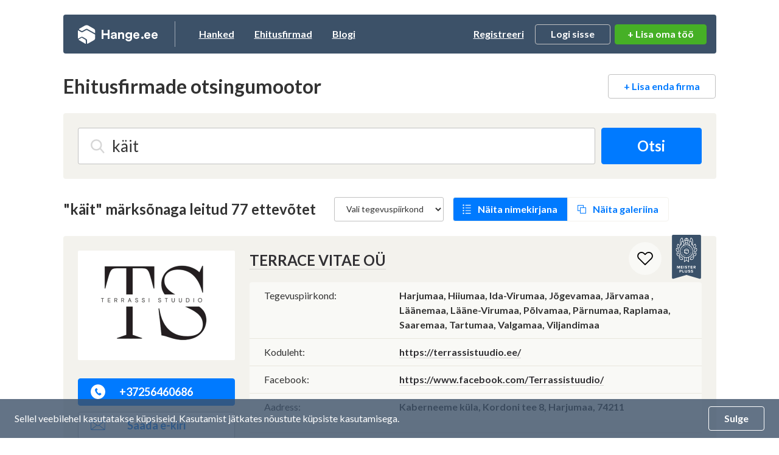

--- FILE ---
content_type: text/html; charset=UTF-8
request_url: https://www.hange.ee/ehitusfirmad/kait/
body_size: 19088
content:
<!DOCTYPE html>
<!--[if IE 8 ]>
<html class="no-js oldie ie8" lang="en"> <![endif]-->
<!--[if IE 9 ]>
<html class="no-js oldie ie9" lang="en"> <![endif]-->
<!--[if (gte IE 9)|!(IE)]><!-->
<html class="no-js" lang="et"> <!--<![endif]-->
<head>
	<meta charset="utf-8">
	<title>käit märksõnaga leitud 77 ettevõtet - Hange.ee</title>
	<meta name="description" content="käit märksõnaga ettevõtted Eestis. 77 Eesti ettevõtet, kellelt saad pakkumist küsida. Leia meie andmebaasist sobiv ehitaja.">
	<meta name="author" content="Hange.ee">

			<meta name="viewport" content="width=device-width, initial-scale=1, maximum-scale=1">
	
	
	<meta name="csrf-token" content="kAtKOSZ3WYiIRYa5KX9JhmcwZwh6EVgGTXYuQf1V">
	<meta name="text-validate" content="https://www.hange.ee/text/validate/">
	<meta name="isSubContractorRoute" content="">

	<link rel="canonical" href="https://www.hange.ee/ehitusfirmad/kait/" />

	
		<!-- Google Tag Manager -->
<script>(function(w,d,s,l,i){
        w[l]=w[l]||[];
        w[l].push({'gtm.start':new Date().getTime(),event:'gtm.js'});
        var f=d.getElementsByTagName(s)[0],j=d.createElement(s),dl=l!='dataLayer'?'&l='+l:'';
        j.async=true;j.src='https://www.googletagmanager.com/gtm.js?id='+i+dl;
        f.parentNode.insertBefore(j,f);
    })(window,document,'script','dataLayer','GTM-NN93RGJ');</script>
<!-- End Google Tag Manager -->


<script async src="https://www.googletagmanager.com/gtag/js?id=UA-914486-1"></script>
<script>
    window.dataLayer = window.dataLayer || [];

    function gtag() {
        dataLayer.push(arguments);
    }

    gtag('js', new Date());

    gtag('config', 'UA-914486-1');
</script>
	
	<link rel="apple-touch-icon" sizes="57x57" href="https://www.hange.ee/img/favicon/apple-icon-57x57.png">
	<link rel="apple-touch-icon" sizes="60x60" href="https://www.hange.ee/img/favicon/apple-icon-60x60.png">
	<link rel="apple-touch-icon" sizes="72x72" href="https://www.hange.ee/img/favicon/apple-icon-72x72.png">
	<link rel="apple-touch-icon" sizes="76x76" href="https://www.hange.ee/img/favicon/apple-icon-76x76.png">
	<link rel="apple-touch-icon" sizes="114x114" href="https://www.hange.ee/img/favicon/apple-icon-114x114.png">
	<link rel="apple-touch-icon" sizes="120x120" href="https://www.hange.ee/img/favicon/apple-icon-120x120.png">
	<link rel="apple-touch-icon" sizes="144x144" href="https://www.hange.ee/img/favicon/apple-icon-144x144.png">
	<link rel="apple-touch-icon" sizes="152x152" href="https://www.hange.ee/img/favicon/apple-icon-152x152.png">
	<link rel="apple-touch-icon" sizes="180x180" href="https://www.hange.ee/img/favicon/apple-icon-180x180.png">
	<link rel="icon" type="image/png" sizes="192x192" href="https://www.hange.ee/img/favicon/android-icon-192x192.png">
	<link rel="icon" type="image/png" sizes="32x32" href="https://www.hange.ee/img/favicon/favicon-32x32.png">
	<link rel="icon" type="image/png" sizes="96x96" href="https://www.hange.ee/img/favicon/favicon-96x96.png">
	<link rel="icon" type="image/png" sizes="16x16" href="https://www.hange.ee/img/favicon/favicon-16x16.png">

	<!-- Web Application Manifest -->
<link rel="manifest" href="https://www.hange.ee/manifest.json/">
<!-- Chrome for Android theme color -->
<meta name="theme-color" content="#3C5168">

<!-- Add to homescreen for Chrome on Android -->
<meta name="mobile-web-app-capable" content="yes">
<meta name="application-name" content="Hange.ee">
<link rel="icon" sizes="512x512" href="/images/icons/icon-512x512.png">

<!-- Add to homescreen for Safari on iOS -->
<meta name="apple-mobile-web-app-capable" content="yes">
<meta name="apple-mobile-web-app-status-bar-style" content="black">
<meta name="apple-mobile-web-app-title" content="Hange.ee">
<link rel="apple-touch-icon" href="/images/icons/icon-512x512.png">


<link href="/images/icons/splash-640x1136.png" media="(device-width: 320px) and (device-height: 568px) and (-webkit-device-pixel-ratio: 2)" rel="apple-touch-startup-image" />
<link href="/images/icons/splash-750x1334.png" media="(device-width: 375px) and (device-height: 667px) and (-webkit-device-pixel-ratio: 2)" rel="apple-touch-startup-image" />
<link href="/images/icons/splash-1242x2208.png" media="(device-width: 621px) and (device-height: 1104px) and (-webkit-device-pixel-ratio: 3)" rel="apple-touch-startup-image" />
<link href="/images/icons/splash-1125x2436.png" media="(device-width: 375px) and (device-height: 812px) and (-webkit-device-pixel-ratio: 3)" rel="apple-touch-startup-image" />
<link href="/images/icons/splash-828x1792.png" media="(device-width: 414px) and (device-height: 896px) and (-webkit-device-pixel-ratio: 2)" rel="apple-touch-startup-image" />
<link href="/images/icons/splash-1242x2688.png" media="(device-width: 414px) and (device-height: 896px) and (-webkit-device-pixel-ratio: 3)" rel="apple-touch-startup-image" />
<link href="/images/icons/splash-1536x2048.png" media="(device-width: 768px) and (device-height: 1024px) and (-webkit-device-pixel-ratio: 2)" rel="apple-touch-startup-image" />
<link href="/images/icons/splash-1668x2224.png" media="(device-width: 834px) and (device-height: 1112px) and (-webkit-device-pixel-ratio: 2)" rel="apple-touch-startup-image" />
<link href="/images/icons/splash-1668x2388.png" media="(device-width: 834px) and (device-height: 1194px) and (-webkit-device-pixel-ratio: 2)" rel="apple-touch-startup-image" />
<link href="/images/icons/splash-2048x2732.png" media="(device-width: 1024px) and (device-height: 1366px) and (-webkit-device-pixel-ratio: 2)" rel="apple-touch-startup-image" />

<!-- Tile for Win8 -->
<meta name="msapplication-TileColor" content="#ffffff">
<meta name="msapplication-TileImage" content="/images/icons/icon-512x512.png">

<script type="text/javascript">
    // Initialize the service worker
    if ('serviceWorker' in navigator) {
        navigator.serviceWorker.register('/serviceworker.js', {
            scope: '.'
        }).then(function (registration) {
            // Registration was successful
        }, function (err) {
            // registration failed :(
        });
    }
</script>

	<!-- Reset Styles -->
	<link rel="stylesheet" href="/css/reset.css?id=494380b01ee068a7bb7135b59745d6b1" media="print,screen">
	<link rel="stylesheet" href="/css/grid.css?id=c59d64c35420c439d349b702e0cc3987" media="print,screen">

	<!-- Laravel Mix Styles -->
	<link rel="stylesheet" href="/css/app.css?id=d980f73c2ae809caf7562eb8c779e0a2" media="print,screen">

	<!-- Customized Styles -->
		<link rel="stylesheet" href="/css/main.css?id=a6258b67083679bf6c8c0dac13f8e8a4" media="print,screen">

	
	<style>
    textarea.form-control.area-xl-2 {
        height: 215px
    }
</style>
<link rel="stylesheet" href="/css/companies.css?id=541241845e8d78d3e5e7b1d738c2d59d" media="print,screen">

	<link rel="preload" href="/css/main-cleanup.css?id=7330d1be944698a22d0bb354806b799a" as="style" onload="this.onload=null;this.rel='stylesheet'">
	<noscript>
		<link rel="stylesheet" href="/css/main-cleanup.css?id=7330d1be944698a22d0bb354806b799a">
	</noscript>

	<link rel="stylesheet" href="/css/custom.css?id=94484f4c470705ce6f50ccf9a6e5f68b" media="screen">
			<link rel="stylesheet" href="/css/responsive.css?id=33b5250563baea514dfbfe1fcfcb4353" media="screen">
	
	<!-- Libraries -->
	<link rel="stylesheet" href="/css/tipped.css?id=d46b3f553ab31e984b24a09b20184c07" media="screen">
	<link rel="stylesheet" href="/css/printer.css?id=e9b292a97c1f5c022c50d80b9720eea8" media="print" type="text/css">


	
	
	<script>const ASSET_URL = 'https://www.hange.ee/';</script>
  <script>const VAT_RATE = 24;</script>
	<script>const MAX_FILE_SIZE = 2047;</script>

  	<!-- Hotjar Tracking Code for www.hange.ee -->
	<script>
			(function(h,o,t,j,a,r){
					h.hj=h.hj||function(){(h.hj.q=h.hj.q||[]).push(arguments)};
					h._hjSettings={hjid:1191135,hjsv:6};
					a=o.getElementsByTagName('head')[0];
					r=o.createElement('script');r.async=1;
					r.src=t+h._hjSettings.hjid+j+h._hjSettings.hjsv;
					a.appendChild(r);
	})(window,document,'https://static.hotjar.com/c/hotjar-','.js?sv=');
	</script>
	
	
</head>
<body class="noads route-companyRegistry-search">


<!-- Google Tag Manager (noscript) -->
<noscript>
  <iframe src="https://www.googletagmanager.com/ns.html?id=GTM-NN93RGJ"
          height="0" width="0" style="display:none;visibility:hidden"></iframe>
</noscript>
<!-- End Google Tag Manager (noscript) -->


<div class="wrapper">
	<div class="leftwrap">

						
		<header class="block header-container flex  ">
    <a href="https://www.hange.ee/" class="logo">Hange</a>
    <ul class="main-nav leftnav">
        <li class=""><a href="https://www.hange.ee/hanked/">Hanked</a></li>
        <li class="active"><a
                    href="https://www.hange.ee/#ehitusfirmade-otsingumootor">Ehitusfirmad</a></li>
        <li class=""><a href="https://www.hange.ee/blogi/">Blogi</a></li>
    </ul>
    <ul class="main-nav usernav">
                    <li><a href="javascript:;" class="trigger-registeruser-modal" data-redirect="1">Registreeri</a></li>
            <li>
                <a href="javascript:;" class="btn trigger-login">Logi sisse</a>
                <div class="login-modal">
                    <form class="loginform pageloginform login-modal-form" method="POST" action="https://www.hange.ee/login/">
  <input type="hidden" name="_token" value="kAtKOSZ3WYiIRYa5KX9JhmcwZwh6EVgGTXYuQf1V" autocomplete="off">
  <input type="hidden" name="remember" id="remember" value="1">

  
      <input type="hidden" name="intended" id="intended" value="https://www.hange.ee/ehitusfirmad/kait/">
  
  <div class="form-block ">
    <label for="login-username" class="">Kasutajanimi:</label>
    <div>
      <input class="form-control" type="text" name="username" id="login-username" placeholder="Kasutajanimi">
    </div>
      </div>

  <div class="form-block ">
    <label for="password" class="">Parool:</label>
    <div>
      <input class="form-control" type="password" name="password" id="password" placeholder="Sisesta parool">
    </div>
      </div>

  <input type="submit" value="Sisene" class="btn btn-green btn-block w-100 margintop20" />

  <div class="forgot text-center bold margintop10 small">
    <a href="https://www.hange.ee/unustasin-salasona/" class="border-link">
      Unustasid parooli?
    </a>
      </div>

</form>
                </div>
            </li>
                    </ul>

    <a
	href="https://www.hange.ee/erahange/lisa/"
	class="btn btn-green btnlisahange"
>
    + Lisa oma töö
    </a>


            <a class="trigger-nav" href="javascript:;">
            <span>&nbsp;</span>
            <span>&nbsp;</span>
            <span>&nbsp;</span>
        </a>
        </header>
<!-- #header -->

		<div id="alerts"></div>


<div id="content-alerts"></div>

		
		<section class="block">
    <div class="page-heading companydatagallery">
        <div class="row">
            <div class="col-md-6 col-lg-7">
                <h2 class="h1">Ehitusfirmade otsingumootor</h2>
            </div>
            <div class="col-md-6 col-lg-5 text-right hidemob">
                <a class="btn btn-white" href="https://www.hange.ee/lisa-ehitusfirma/lisa/">
                    + Lisa enda firma
                </a>
            </div>
        </div>
    </div>
</section>

<section class="block greybg">
    <div class="search-big">
        <div class="searchform padding24">

          <form class="flex" method="GET" action="https://www.hange.ee/ehitusfirmad/" id="kataloog_otsing_sisene" name="kataloog_otsing_sisene">

            <input type="text" class="form-control searchfield company-searchfield"
                placeholder="Sisesta firma nimi või valdkond..." autocomplete="off" value="käit">
            <button type="submit" class="btn btn-blue btn-xl company-search-btn">Otsi</button>

            <div class="company-search-suggest search-field-open">
                <div class="searchbtn">
                    <button type="submit" class="btn btn-blue btn-block company-search-btn">Otsi</button>
                </div>
                <ul class="company-search-suggest-list shortlist"></ul>
                <ul class="biglist company-search-suggest-list-big"></ul>
            </div>

            </form>
        </div>
    </div>
</section>

<div class="search-heading margintop30 flex companygallery">
        <div class="title-block h2">
        <h1>"käit" märksõnaga leitud 77 ettevõtet</h1>
    </div>
    
    <div class="list-or-map flex">
        <form method="GET" action="https://www.hange.ee/ehitusfirmad/kait/" id="result-area-form">
        <select class="form-control select-area-dropdown" name="region">
            <option value="">Vali tegevuspiirkond</option>
                                                            <option value="harjumaa" >
                Harjumaa</option>
                                                            <option value="hiiumaa" >
                Hiiumaa</option>
                                                            <option value="ida-virumaa" >
                Ida-Virumaa</option>
                                                            <option value="jogevamaa" >
                Jõgevamaa</option>
                                                            <option value="jarvamaa" >
                Järvamaa</option>
                                                            <option value="laanemaa" >
                Läänemaa</option>
                                                            <option value="laane-virumaa" >
                Lääne-Virumaa</option>
                                                            <option value="polvamaa" >
                Põlvamaa</option>
                                                            <option value="parnumaa" >
                Pärnumaa</option>
                                                            <option value="raplamaa" >
                Raplamaa</option>
                                                            <option value="saaremaa" >
                Saaremaa</option>
                                                            <option value="tartumaa" >
                Tartumaa</option>
                                                            <option value="valgamaa" >
                Valgamaa</option>
                                                            <option value="viljandimaa" >
                Viljandimaa</option>
                                                            <option value="vorumaa" >
                Võrumaa</option>
                    </select>
        </form>
        <a href="https://www.hange.ee/ehitusfirmad/kait/" class="trigger-results-list active">
            Näita nimekirjana
        </a>
        <a href="https://www.hange.ee/pildid/kait/"
            class="trigger-results-gallery ">
            Näita galeriina
        </a>
    </div>
</div>

<section class="block greybg companies padding24 hasbadge">
      <div class="client-badge meister-plus">&nbsp;</div>
    <div class="flex companies-flex">
    <div class="companies-left">
			<div class="company-profile-logo">
			<a href="https://www.hange.ee/terrace-vitae-oa/59137/firma/">
				<img class="company-profile-logo-inner lazyload"
					src="https://www.hange.ee/static/crm/cache/companyFiles/59137/logo/9d89cad2a56f1539bc55eb4c524544a8.png"
					alt="TERRACE VITAE OÜ logo">
			</a>
		</div>
	
	<div class="rating-wrap margintop30">

					<p class="margintop20">
				<a
					href="tel:+37256460686"
					class="btn btn-block btn-blue btn-call log-action-link"
					target="_blank"
					data-action="https://www.hange.ee/companyRegistry/register-stat/59137/phone/">
					<img src="https://www.hange.ee/img/icon-call-white.svg">+37256460686
				</a>
			</p>
		
		<p class="margintop10">
			<a href="javascript:;" class="btn btn-white btn-block btn-icon trigger-sendcompmsg-modal"
				data-company-label="TERRACE VITAE OÜ - info@terrassistuudio.ee"
				data-company-id="59137">
				<img src="https://www.hange.ee/img/icon-letter.svg">Saada e-kiri
			</a>
		</p>

		
			</div>
</div> <!-- #companies-left -->

<div class="companies-right">
	<h2>
		<a href="https://www.hange.ee/terrace-vitae-oa/59137/firma/" class="border-link">
			TERRACE VITAE OÜ
		</a>
	</h2>

	<div class="table-responsive margintop20">
		<table class="table">
			<tbody>
							<tr>
					<td class="first">Tegevuspiirkond:</td>
					<td class="bold">
						Harjumaa, Hiiumaa, Ida-Virumaa, Jõgevamaa, Järvamaa
  ,
  <span class="hidemob-table-load">+9 veel</span>
  <span class="hidemob-table-data">
    Läänemaa, Lääne-Virumaa, Põlvamaa, Pärnumaa, Raplamaa, Saaremaa, Tartumaa, Valgamaa, Viljandimaa
  </span>
					</td>
				</tr>
			
      				<tr>
					<td class="first">Koduleht:</td>
					<td class="bold">
            <a
              href="https://terrassistuudio.ee/"
              class="border-link log-action-link"
              data-action="https://www.hange.ee/companyRegistry/register-stat/59137/wwwfb/"
              target="_blank">
              https://terrassistuudio.ee/
            </a>
					</td>
				</tr>
      
							<tr>
					<td class="first">Facebook:</td>
					<td class="bold">
						<a
							href="https://www.facebook.com/Terrassistuudio/"
							class="border-link log-action-link"
							data-action="https://www.hange.ee/companyRegistry/register-stat/59137/wwwfb/"
							target="_blank">
							https://www.facebook.com/Terrassistuudio/
						</a>
					</td>
				</tr>
										<tr>
					<td class="first">Aadress:</td>
					<td class="bold">Kaberneeme küla, Kordoni tee 8, Harjumaa, 74211</td>
				</tr>
						</tbody>
		</table>
	</div>

	<div class="morecompany-details-mob">
					<p class="margintop20">
				<a
					href="tel:+37256460686"
					class="btn btn-block btn-blue btn-call log-action-link"
					target="_blank"
					data-action="https://www.hange.ee/companyRegistry/register-stat/59137/phone/">
					<img src="https://www.hange.ee/img/icon-call-white.svg"> Helista
				</a>
			</p>
		
		<p class="margintop10">
			<a href="javascript:;" class="btn btn-white btn-block btn-icon trigger-sendcompmsg-modal"
				data-company-label="TERRACE VITAE OÜ - info@terrassistuudio.ee"
				data-company-id="59137">
				<img src="https://www.hange.ee/img/icon-letter.svg">Saada e-kiri
			</a>
		</p>
	</div>

	
	
			<div class="company-photos-wrap margintop20">
			<ul class="company-photos companylistphotos flex lightgallery">
														<li>
						<a class="lg-item"
							 href="https://www.hange.ee/static/crm/cache/companyFiles/59137/gallery/large/terrace-vitae-terrasside-ehitus-65796.jpg"
							 data-sub-html="<h4></h4>"
							 title="TERRACE VITAE OÜ Terrasside ehitus">
							<img class="lazyload" data-src="https://www.hange.ee/static/crm/cache/companyFiles/59137/gallery/thumb/terrace-vitae-terrasside-ehitus-65796.jpg"
									 alt="TERRACE VITAE OÜ Terrasside ehitus">
						</a>
                          <span class="tag">#terrasside ehitus</span>
            					</li>
														<li>
						<a class="lg-item"
							 href="https://www.hange.ee/static/crm/cache/companyFiles/59137/gallery/large/terrace-vitae-terrasside-ehitus-65797.jpg"
							 data-sub-html="<h4></h4>"
							 title="TERRACE VITAE OÜ Terrasside ehitus">
							<img class="lazyload" data-src="https://www.hange.ee/static/crm/cache/companyFiles/59137/gallery/thumb/terrace-vitae-terrasside-ehitus-65797.jpg"
									 alt="TERRACE VITAE OÜ Terrasside ehitus">
						</a>
                          <span class="tag">#terrasside ehitus</span>
            					</li>
														<li>
						<a class="lg-item"
							 href="https://www.hange.ee/static/crm/cache/companyFiles/59137/gallery/large/terrace-vitae-terrasside-ehitus-65798.jpg"
							 data-sub-html="<h4></h4>"
							 title="TERRACE VITAE OÜ Terrasside ehitus">
							<img class="lazyload" data-src="https://www.hange.ee/static/crm/cache/companyFiles/59137/gallery/thumb/terrace-vitae-terrasside-ehitus-65798.jpg"
									 alt="TERRACE VITAE OÜ Terrasside ehitus">
						</a>
                          <span class="tag">#terrasside ehitus</span>
            					</li>
														<li>
						<a class="lg-item"
							 href="https://www.hange.ee/static/crm/cache/companyFiles/59137/gallery/large/terrace-vitae-terrasside-ehitus-65799.jpg"
							 data-sub-html="<h4></h4>"
							 title="TERRACE VITAE OÜ Terrasside ehitus">
							<img class="lazyload" data-src="https://www.hange.ee/static/crm/cache/companyFiles/59137/gallery/thumb/terrace-vitae-terrasside-ehitus-65799.jpg"
									 alt="TERRACE VITAE OÜ Terrasside ehitus">
						</a>
                          <span class="tag">#terrasside ehitus</span>
            					</li>
													<li class="more-photos-item">
					<a href="https://www.hange.ee/terrace-vitae-oa/59137/firma/">Veel 24 pilti</a>
				</li>
			</ul>
		</div>
	
  <div class="remember-me-icon">
  <div class="btn-remember-me" data-company-id="59137" data-category="käit">Jäta firma meelde</div>
</div>
</div> <!-- #companies-right -->
      </div>
  <div id="favorite-tip-59137" class="favorite-tooltip" style="display:none">
  <div class="tooltip-content remembertips">
    <h4>
      Lemmikud
    </h4>
    <div class="remember-btns">
      <a href="javascript:;" class="btn-remember alt-favorite-toggle" data-company-id="59137" data-category="käit">
        <img src="https://www.hange.ee/img/icon-check-2.svg"><span>Jäta meelde</span>
      </a>
      <a href="javascript:;" class="btn-delete alt-favorite-toggle"  data-company-id="59137" data-category="käit">
        <img src="https://www.hange.ee/img/icon-x.svg"><span>Eemalda</span>
      </a>
      <a href="https://www.hange.ee/ehitusfirmade-otsingumootor/lemmikud/" class="btn-list">
        <img src="https://www.hange.ee/img/list-or-map-list.svg"><span>Vaata nimekirja</span>
      </a>
    </div>
  </div>
</div>
</section>

<section class="block greybg companies padding24 hasbadge">
      <div class="client-badge meister-plus">&nbsp;</div>
    <div class="flex companies-flex">
    <div class="companies-left">
			<div class="company-profile-logo">
			<a href="https://www.hange.ee/bestorkate-tartu-oa/9051/firma/">
				<img class="company-profile-logo-inner lazyload"
					src="https://www.hange.ee/static/crm/cache/companyFiles/9051/logo/9051_logo_d24a2ad448.jpg"
					alt="Bestorkate Tartu OÜ logo">
			</a>
		</div>
	
	<div class="rating-wrap margintop30">

					<p class="margintop20">
				<a
					href="tel:56696573"
					class="btn btn-block btn-blue btn-call log-action-link"
					target="_blank"
					data-action="https://www.hange.ee/companyRegistry/register-stat/9051/phone/">
					<img src="https://www.hange.ee/img/icon-call-white.svg">56696573
				</a>
			</p>
		
		<p class="margintop10">
			<a href="javascript:;" class="btn btn-white btn-block btn-icon trigger-sendcompmsg-modal"
				data-company-label="Bestorkate Tartu OÜ - info@bestorkatetartu.ee"
				data-company-id="9051">
				<img src="https://www.hange.ee/img/icon-letter.svg">Saada e-kiri
			</a>
		</p>

								<p class="bold margintop30">Keskmine hinnang:</p>

							<div class="flex margintop10">
					<div class="rating-nr-withdate">
						<div class="rating-nr-normal">4.3</div>
					</div>
					<table class="rating-normal">
						<tbody>
						<tr>
							<td width="70" class="text-right">Töökiirus:</td>
							<td width="76">
								<img width="12" height="12" src="https://www.hange.ee/img/star_on.svg" alt="1" /><img width="12" height="12" src="https://www.hange.ee/img/star_on.svg" alt="2" /><img width="12" height="12" src="https://www.hange.ee/img/star_on.svg" alt="3" /><img width="12" height="12" src="https://www.hange.ee/img/star_on.svg" alt="4" /><img width="12" height="12" src="https://www.hange.ee/img/star_off.svg" alt="5" />
							</td>
						</tr>
						<tr>
							<td width="70" class="text-right">Kvaliteet:</td>
							<td width="76">
								<img width="12" height="12" src="https://www.hange.ee/img/star_on.svg" alt="1" /><img width="12" height="12" src="https://www.hange.ee/img/star_on.svg" alt="2" /><img width="12" height="12" src="https://www.hange.ee/img/star_on.svg" alt="3" /><img width="12" height="12" src="https://www.hange.ee/img/star_on.svg" alt="4" /><img width="12" height="12" src="https://www.hange.ee/img/star_off.svg" alt="5" />
							</td>
						</tr>
						<tr>
							<td width="70" class="text-right">Hind:</td>
							<td width="76">
								<img width="12" height="12" src="https://www.hange.ee/img/star_on.svg" alt="1" /><img width="12" height="12" src="https://www.hange.ee/img/star_on.svg" alt="2" /><img width="12" height="12" src="https://www.hange.ee/img/star_on.svg" alt="3" /><img width="12" height="12" src="https://www.hange.ee/img/star_on.svg" alt="4" /><img width="12" height="12" src="https://www.hange.ee/img/star_on.svg" alt="5" />
							</td>
						</tr>
						</tbody>
					</table>
				</div>
			
			<p class="bold text14 margintop10"><a href="https://www.hange.ee/bestorkate-tartu-oa/9051/firma/#hinnangud" class="border-link">Vaata kõiki
					hinnanguid (1)</a></p>
		
					<p class="margintop20 text14">
				<strong>MTR tegevusala(d):</strong><br>
				Ehitamine
			</p>
			</div>
</div> <!-- #companies-left -->

<div class="companies-right">
	<h2>
		<a href="https://www.hange.ee/bestorkate-tartu-oa/9051/firma/" class="border-link">
			Bestorkate Tartu OÜ
		</a>
	</h2>

	<div class="table-responsive margintop20">
		<table class="table">
			<tbody>
							<tr>
					<td class="first">Tegevuspiirkond:</td>
					<td class="bold">
						Harjumaa, Hiiumaa, Ida-Virumaa, Jõgevamaa, Järvamaa
  ,
  <span class="hidemob-table-load">+9 veel</span>
  <span class="hidemob-table-data">
    Läänemaa, Lääne-Virumaa, Põlvamaa, Pärnumaa, Raplamaa, Saaremaa, Tartumaa, Valgamaa, Viljandimaa
  </span>
					</td>
				</tr>
			
      				<tr>
					<td class="first">Koduleht:</td>
					<td class="bold">
            <a
              href="https://www.bestorkatetartu.ee/"
              class="border-link log-action-link"
              data-action="https://www.hange.ee/companyRegistry/register-stat/9051/wwwfb/"
              target="_blank">
              https://www.bestorkatetartu.ee/
            </a>
					</td>
				</tr>
      
										<tr>
					<td class="first">Aadress:</td>
					<td class="bold">Kambja vald, Tartumaa, Tööstuse tee 3</td>
				</tr>
						</tbody>
		</table>
	</div>

	<div class="morecompany-details-mob">
					<p class="margintop20">
				<a
					href="tel:56696573"
					class="btn btn-block btn-blue btn-call log-action-link"
					target="_blank"
					data-action="https://www.hange.ee/companyRegistry/register-stat/9051/phone/">
					<img src="https://www.hange.ee/img/icon-call-white.svg"> Helista
				</a>
			</p>
		
		<p class="margintop10">
			<a href="javascript:;" class="btn btn-white btn-block btn-icon trigger-sendcompmsg-modal"
				data-company-label="Bestorkate Tartu OÜ - info@bestorkatetartu.ee"
				data-company-id="9051">
				<img src="https://www.hange.ee/img/icon-letter.svg">Saada e-kiri
			</a>
		</p>
	</div>

			<div class="morecompany-details-mob">
			<p class="margintop20 text14">
				<strong>MRT tegevusala(d):</strong><br>
				Ehitamine
			</p>
		</div>
	
					<div class="company-mob-rating margintop20">

      
        <div class="rating-custom">
          <div class="rating-wrap flex">
            <h3>Keskmine hinnang</h3>
            <div class="rating-nr-withdate">
              <div class="rating-nr-normal">
                4.3
              </div>
            </div>
            <div class="custom-rating-stars flex">
              <div class="stars-item">
                <h4>Töökiirus:</h4>
                  <p>
                    <img width="12" height="12" src="https://www.hange.ee/img/star_on.svg" alt="1" /><img width="12" height="12" src="https://www.hange.ee/img/star_on.svg" alt="2" /><img width="12" height="12" src="https://www.hange.ee/img/star_on.svg" alt="3" /><img width="12" height="12" src="https://www.hange.ee/img/star_on.svg" alt="4" /><img width="12" height="12" src="https://www.hange.ee/img/star_off.svg" alt="5" />
                  </p>
              </div>
              <div class="stars-item">
                <h4>Kvaliteet:</h4>
                  <p>
                    <img width="12" height="12" src="https://www.hange.ee/img/star_on.svg" alt="1" /><img width="12" height="12" src="https://www.hange.ee/img/star_on.svg" alt="2" /><img width="12" height="12" src="https://www.hange.ee/img/star_on.svg" alt="3" /><img width="12" height="12" src="https://www.hange.ee/img/star_on.svg" alt="4" /><img width="12" height="12" src="https://www.hange.ee/img/star_off.svg" alt="5" />
                  </p>
              </div>
              <div class="stars-item">
                <h4>Hind:</h4>
                  <p>
                    <img width="12" height="12" src="https://www.hange.ee/img/star_on.svg" alt="1" /><img width="12" height="12" src="https://www.hange.ee/img/star_on.svg" alt="2" /><img width="12" height="12" src="https://www.hange.ee/img/star_on.svg" alt="3" /><img width="12" height="12" src="https://www.hange.ee/img/star_on.svg" alt="4" /><img width="12" height="12" src="https://www.hange.ee/img/star_on.svg" alt="5" />
                  </p>
              </div>
            </div>
            <p class="bold text14 margintop20">
              <a href="https://www.hange.ee/bestorkate-tartu-oa/9051/firma/#hinnangud" class="border-link">
                Vaata kõiki hinnanguid (1)
              </a>
            </p>
          </div>
        </div>
      
		</div>
	
			<div class="company-photos-wrap margintop20">
			<ul class="company-photos companylistphotos flex lightgallery">
														<li>
						<a class="lg-item"
							 href="https://www.hange.ee/static/crm/cache/companyFiles/9051/gallery/large/bestorkate-tartu-katusetood-65053.jpg"
							 data-sub-html="<h4></h4>"
							 title="Bestorkate Tartu OÜ Katusetööd">
							<img class="lazyload" data-src="https://www.hange.ee/static/crm/cache/companyFiles/9051/gallery/thumb/bestorkate-tartu-katusetood-65053.jpg"
									 alt="Bestorkate Tartu OÜ Katusetööd">
						</a>
                          <span class="tag">#katusetööd</span>
            					</li>
														<li>
						<a class="lg-item"
							 href="https://www.hange.ee/static/crm/cache/companyFiles/9051/gallery/large/bestorkate-tartu-katusetood-65056.jpg"
							 data-sub-html="<h4></h4>"
							 title="Bestorkate Tartu OÜ Katusetööd">
							<img class="lazyload" data-src="https://www.hange.ee/static/crm/cache/companyFiles/9051/gallery/thumb/bestorkate-tartu-katusetood-65056.jpg"
									 alt="Bestorkate Tartu OÜ Katusetööd">
						</a>
                          <span class="tag">#katusetööd</span>
            					</li>
														<li>
						<a class="lg-item"
							 href="https://www.hange.ee/static/crm/cache/companyFiles/9051/gallery/large/bestorkate-tartu-katusetood-65055.jpg"
							 data-sub-html="<h4></h4>"
							 title="Bestorkate Tartu OÜ Katusetööd">
							<img class="lazyload" data-src="https://www.hange.ee/static/crm/cache/companyFiles/9051/gallery/thumb/bestorkate-tartu-katusetood-65055.jpg"
									 alt="Bestorkate Tartu OÜ Katusetööd">
						</a>
                          <span class="tag">#katusetööd</span>
            					</li>
														<li>
						<a class="lg-item"
							 href="https://www.hange.ee/static/crm/cache/companyFiles/9051/gallery/large/bestorkate-tartu-katusetood-65060.jpg"
							 data-sub-html="<h4></h4>"
							 title="Bestorkate Tartu OÜ Katusetööd">
							<img class="lazyload" data-src="https://www.hange.ee/static/crm/cache/companyFiles/9051/gallery/thumb/bestorkate-tartu-katusetood-65060.jpg"
									 alt="Bestorkate Tartu OÜ Katusetööd">
						</a>
                          <span class="tag">#katusetööd</span>
            					</li>
													<li class="more-photos-item">
					<a href="https://www.hange.ee/bestorkate-tartu-oa/9051/firma/">Veel 9 pilti</a>
				</li>
			</ul>
		</div>
	
  <div class="remember-me-icon">
  <div class="btn-remember-me" data-company-id="9051" data-category="käit">Jäta firma meelde</div>
</div>
</div> <!-- #companies-right -->
      </div>
  <div id="favorite-tip-9051" class="favorite-tooltip" style="display:none">
  <div class="tooltip-content remembertips">
    <h4>
      Lemmikud
    </h4>
    <div class="remember-btns">
      <a href="javascript:;" class="btn-remember alt-favorite-toggle" data-company-id="9051" data-category="käit">
        <img src="https://www.hange.ee/img/icon-check-2.svg"><span>Jäta meelde</span>
      </a>
      <a href="javascript:;" class="btn-delete alt-favorite-toggle"  data-company-id="9051" data-category="käit">
        <img src="https://www.hange.ee/img/icon-x.svg"><span>Eemalda</span>
      </a>
      <a href="https://www.hange.ee/ehitusfirmade-otsingumootor/lemmikud/" class="btn-list">
        <img src="https://www.hange.ee/img/list-or-map-list.svg"><span>Vaata nimekirja</span>
      </a>
    </div>
  </div>
</div>
</section>

<section class="block greybg companies padding24 hasbadge">
      <div class="client-badge meister">&nbsp;</div>
    <div class="flex companies-flex">
    <div class="companies-left">
			<div class="company-profile-logo">
			<a href="https://www.hange.ee/katend-oa/32353/firma/">
				<img class="company-profile-logo-inner lazyload"
					src="https://www.hange.ee/static/crm/cache/companyFiles/32353/logo/692eceb45f2a72c339d26e2e7ea986a4.png"
					alt="KATEND OÜ logo">
			</a>
		</div>
	
	<div class="rating-wrap margintop30">

					<p class="margintop20">
				<a
					href="tel:56997333"
					class="btn btn-block btn-blue btn-call log-action-link"
					target="_blank"
					data-action="https://www.hange.ee/companyRegistry/register-stat/32353/phone/">
					<img src="https://www.hange.ee/img/icon-call-white.svg">56997333
				</a>
			</p>
		
		<p class="margintop10">
			<a href="javascript:;" class="btn btn-white btn-block btn-icon trigger-sendcompmsg-modal"
				data-company-label="KATEND OÜ - info@katend.ee"
				data-company-id="32353">
				<img src="https://www.hange.ee/img/icon-letter.svg">Saada e-kiri
			</a>
		</p>

		
			</div>
</div> <!-- #companies-left -->

<div class="companies-right">
	<h2>
		<a href="https://www.hange.ee/katend-oa/32353/firma/" class="border-link">
			KATEND OÜ
		</a>
	</h2>

	<div class="table-responsive margintop20">
		<table class="table">
			<tbody>
							<tr>
					<td class="first">Tegevuspiirkond:</td>
					<td class="bold">
						Harjumaa
					</td>
				</tr>
			
      				<tr>
					<td class="first">Koduleht:</td>
					<td class="bold">
            <a
              href="http://www.katend.ee"
              class="border-link log-action-link"
              data-action="https://www.hange.ee/companyRegistry/register-stat/32353/wwwfb/"
              target="_blank">
              www.katend.ee
            </a>
					</td>
				</tr>
      
							<tr>
					<td class="first">Facebook:</td>
					<td class="bold">
						<a
							href="https://www.facebook.com/teekatend/"
							class="border-link log-action-link"
							data-action="https://www.hange.ee/companyRegistry/register-stat/32353/wwwfb/"
							target="_blank">
							https://www.facebook.com/teekatend/
						</a>
					</td>
				</tr>
										<tr>
					<td class="first">Aadress:</td>
					<td class="bold">Tallinn, Harjumaa, Türi tn 10d, 11313</td>
				</tr>
						</tbody>
		</table>
	</div>

	<div class="morecompany-details-mob">
					<p class="margintop20">
				<a
					href="tel:56997333"
					class="btn btn-block btn-blue btn-call log-action-link"
					target="_blank"
					data-action="https://www.hange.ee/companyRegistry/register-stat/32353/phone/">
					<img src="https://www.hange.ee/img/icon-call-white.svg"> Helista
				</a>
			</p>
		
		<p class="margintop10">
			<a href="javascript:;" class="btn btn-white btn-block btn-icon trigger-sendcompmsg-modal"
				data-company-label="KATEND OÜ - info@katend.ee"
				data-company-id="32353">
				<img src="https://www.hange.ee/img/icon-letter.svg">Saada e-kiri
			</a>
		</p>
	</div>

	
	
			<div class="company-photos-wrap margintop20">
			<ul class="company-photos companylistphotos flex lightgallery">
														<li>
						<a class="lg-item"
							 href="https://www.hange.ee/static/crm/cache/companyFiles/32353/gallery/large/katend-tanavakivide-paigaldus-65214.jpg"
							 data-sub-html="<h4></h4>"
							 title="KATEND OÜ Tänavakivide paigaldus">
							<img class="lazyload" data-src="https://www.hange.ee/static/crm/cache/companyFiles/32353/gallery/thumb/katend-tanavakivide-paigaldus-65214.jpg"
									 alt="KATEND OÜ Tänavakivide paigaldus">
						</a>
                          <span class="tag">#tänavakivide paigaldus</span>
            					</li>
														<li>
						<a class="lg-item"
							 href="https://www.hange.ee/static/crm/cache/companyFiles/32353/gallery/large/katend-tanavakivide-paigaldus-65213.jpg"
							 data-sub-html="<h4></h4>"
							 title="KATEND OÜ Tänavakivide paigaldus">
							<img class="lazyload" data-src="https://www.hange.ee/static/crm/cache/companyFiles/32353/gallery/thumb/katend-tanavakivide-paigaldus-65213.jpg"
									 alt="KATEND OÜ Tänavakivide paigaldus">
						</a>
                          <span class="tag">#tänavakivide paigaldus</span>
            					</li>
														<li>
						<a class="lg-item"
							 href="https://www.hange.ee/static/crm/cache/companyFiles/32353/gallery/large/katend-tanavakivide-paigaldus-65211.jpg"
							 data-sub-html="<h4></h4>"
							 title="KATEND OÜ Tänavakivide paigaldus">
							<img class="lazyload" data-src="https://www.hange.ee/static/crm/cache/companyFiles/32353/gallery/thumb/katend-tanavakivide-paigaldus-65211.jpg"
									 alt="KATEND OÜ Tänavakivide paigaldus">
						</a>
                          <span class="tag">#tänavakivide paigaldus</span>
            					</li>
														<li>
						<a class="lg-item"
							 href="https://www.hange.ee/static/crm/cache/companyFiles/32353/gallery/large/katend-tanavakivide-paigaldus-65212.jpg"
							 data-sub-html="<h4></h4>"
							 title="KATEND OÜ Tänavakivide paigaldus">
							<img class="lazyload" data-src="https://www.hange.ee/static/crm/cache/companyFiles/32353/gallery/thumb/katend-tanavakivide-paigaldus-65212.jpg"
									 alt="KATEND OÜ Tänavakivide paigaldus">
						</a>
                          <span class="tag">#tänavakivide paigaldus</span>
            					</li>
													<li class="more-photos-item">
					<a href="https://www.hange.ee/katend-oa/32353/firma/">Veel 183 pilti</a>
				</li>
			</ul>
		</div>
	
  <div class="remember-me-icon">
  <div class="btn-remember-me" data-company-id="32353" data-category="käit">Jäta firma meelde</div>
</div>
</div> <!-- #companies-right -->
      </div>
  <div id="favorite-tip-32353" class="favorite-tooltip" style="display:none">
  <div class="tooltip-content remembertips">
    <h4>
      Lemmikud
    </h4>
    <div class="remember-btns">
      <a href="javascript:;" class="btn-remember alt-favorite-toggle" data-company-id="32353" data-category="käit">
        <img src="https://www.hange.ee/img/icon-check-2.svg"><span>Jäta meelde</span>
      </a>
      <a href="javascript:;" class="btn-delete alt-favorite-toggle"  data-company-id="32353" data-category="käit">
        <img src="https://www.hange.ee/img/icon-x.svg"><span>Eemalda</span>
      </a>
      <a href="https://www.hange.ee/ehitusfirmade-otsingumootor/lemmikud/" class="btn-list">
        <img src="https://www.hange.ee/img/list-or-map-list.svg"><span>Vaata nimekirja</span>
      </a>
    </div>
  </div>
</div>
</section>

<section class="block greybg companies padding24 hasbadge">
      <div class="client-badge meister">&nbsp;</div>
    <div class="flex companies-flex">
    <div class="companies-left">
			<div class="company-profile-logo">
			<a href="https://www.hange.ee/mghouse-oa/50175/firma/">
				<img class="company-profile-logo-inner lazyload"
					src="https://www.hange.ee/static/crm/cache/companyFiles/50175/logo/e7ac8b713d35095c092e1a0f7be51fda.webp"
					alt="MGHOUSE OÜ logo">
			</a>
		</div>
	
	<div class="rating-wrap margintop30">

					<p class="margintop20">
				<a
					href="tel:+37253535393"
					class="btn btn-block btn-blue btn-call log-action-link"
					target="_blank"
					data-action="https://www.hange.ee/companyRegistry/register-stat/50175/phone/">
					<img src="https://www.hange.ee/img/icon-call-white.svg">+37253535393
				</a>
			</p>
		
		<p class="margintop10">
			<a href="javascript:;" class="btn btn-white btn-block btn-icon trigger-sendcompmsg-modal"
				data-company-label="MGHOUSE OÜ - info@mghouse.ee"
				data-company-id="50175">
				<img src="https://www.hange.ee/img/icon-letter.svg">Saada e-kiri
			</a>
		</p>

		
					<p class="margintop20 text14">
				<strong>MTR tegevusala(d):</strong><br>
				Ehitamine
			</p>
			</div>
</div> <!-- #companies-left -->

<div class="companies-right">
	<h2>
		<a href="https://www.hange.ee/mghouse-oa/50175/firma/" class="border-link">
			MGHOUSE OÜ
		</a>
	</h2>

	<div class="table-responsive margintop20">
		<table class="table">
			<tbody>
							<tr>
					<td class="first">Tegevuspiirkond:</td>
					<td class="bold">
						Harjumaa, Hiiumaa, Ida-Virumaa, Jõgevamaa, Järvamaa
  ,
  <span class="hidemob-table-load">+9 veel</span>
  <span class="hidemob-table-data">
    Läänemaa, Lääne-Virumaa, Põlvamaa, Pärnumaa, Raplamaa, Saaremaa, Tartumaa, Valgamaa, Viljandimaa
  </span>
					</td>
				</tr>
			
      				<tr>
					<td class="first">Koduleht:</td>
					<td class="bold">
            <a
              href="https://mghouse.ee/"
              class="border-link log-action-link"
              data-action="https://www.hange.ee/companyRegistry/register-stat/50175/wwwfb/"
              target="_blank">
              https://mghouse.ee/
            </a>
					</td>
				</tr>
      
							<tr>
					<td class="first">Facebook:</td>
					<td class="bold">
						<a
							href="https://www.facebook.com/mghouse.ou/"
							class="border-link log-action-link"
							data-action="https://www.hange.ee/companyRegistry/register-stat/50175/wwwfb/"
							target="_blank">
							https://www.facebook.com/mghouse.ou/
						</a>
					</td>
				</tr>
										<tr>
					<td class="first">Aadress:</td>
					<td class="bold">Tallinn, Harjumaa, E. Vilde tee 117-3,10126</td>
				</tr>
						</tbody>
		</table>
	</div>

	<div class="morecompany-details-mob">
					<p class="margintop20">
				<a
					href="tel:+37253535393"
					class="btn btn-block btn-blue btn-call log-action-link"
					target="_blank"
					data-action="https://www.hange.ee/companyRegistry/register-stat/50175/phone/">
					<img src="https://www.hange.ee/img/icon-call-white.svg"> Helista
				</a>
			</p>
		
		<p class="margintop10">
			<a href="javascript:;" class="btn btn-white btn-block btn-icon trigger-sendcompmsg-modal"
				data-company-label="MGHOUSE OÜ - info@mghouse.ee"
				data-company-id="50175">
				<img src="https://www.hange.ee/img/icon-letter.svg">Saada e-kiri
			</a>
		</p>
	</div>

			<div class="morecompany-details-mob">
			<p class="margintop20 text14">
				<strong>MRT tegevusala(d):</strong><br>
				Ehitamine
			</p>
		</div>
	
	
	
  <div class="remember-me-icon">
  <div class="btn-remember-me" data-company-id="50175" data-category="käit">Jäta firma meelde</div>
</div>
</div> <!-- #companies-right -->
      </div>
  <div id="favorite-tip-50175" class="favorite-tooltip" style="display:none">
  <div class="tooltip-content remembertips">
    <h4>
      Lemmikud
    </h4>
    <div class="remember-btns">
      <a href="javascript:;" class="btn-remember alt-favorite-toggle" data-company-id="50175" data-category="käit">
        <img src="https://www.hange.ee/img/icon-check-2.svg"><span>Jäta meelde</span>
      </a>
      <a href="javascript:;" class="btn-delete alt-favorite-toggle"  data-company-id="50175" data-category="käit">
        <img src="https://www.hange.ee/img/icon-x.svg"><span>Eemalda</span>
      </a>
      <a href="https://www.hange.ee/ehitusfirmade-otsingumootor/lemmikud/" class="btn-list">
        <img src="https://www.hange.ee/img/list-or-map-list.svg"><span>Vaata nimekirja</span>
      </a>
    </div>
  </div>
</div>
</section>

<section class="block greybg companies padding24 hasbadge">
      <div class="client-badge meister-plus">&nbsp;</div>
    <div class="flex companies-flex">
    <div class="companies-left">
			<div class="company-profile-logo">
			<a href="https://www.hange.ee/modernal-oa/37333/firma/">
				<img class="company-profile-logo-inner lazyload"
					src="https://www.hange.ee/static/crm/cache/companyFiles/37333/logo/8709114fb50b8ddbc05f0ab84575b647.png"
					alt="Modernal OÜ logo">
			</a>
		</div>
	
	<div class="rating-wrap margintop30">

					<p class="margintop20">
				<a
					href="tel:+37256842919"
					class="btn btn-block btn-blue btn-call log-action-link"
					target="_blank"
					data-action="https://www.hange.ee/companyRegistry/register-stat/37333/phone/">
					<img src="https://www.hange.ee/img/icon-call-white.svg">+37256842919
				</a>
			</p>
		
		<p class="margintop10">
			<a href="javascript:;" class="btn btn-white btn-block btn-icon trigger-sendcompmsg-modal"
				data-company-label="Modernal OÜ - sanar@modernal.ee"
				data-company-id="37333">
				<img src="https://www.hange.ee/img/icon-letter.svg">Saada e-kiri
			</a>
		</p>

								<p class="bold margintop30">Keskmine hinnang:</p>

							<div class="flex margintop10">
					<div class="rating-nr-withdate">
						<div class="rating-nr-normal">4.8</div>
					</div>
					<table class="rating-normal">
						<tbody>
						<tr>
							<td width="70" class="text-right">Töökiirus:</td>
							<td width="76">
								<img width="12" height="12" src="https://www.hange.ee/img/star_on.svg" alt="1" /><img width="12" height="12" src="https://www.hange.ee/img/star_on.svg" alt="2" /><img width="12" height="12" src="https://www.hange.ee/img/star_on.svg" alt="3" /><img width="12" height="12" src="https://www.hange.ee/img/star_on.svg" alt="4" /><img width="12" height="12" src="https://www.hange.ee/img/star_off.svg" alt="5" />
							</td>
						</tr>
						<tr>
							<td width="70" class="text-right">Kvaliteet:</td>
							<td width="76">
								<img width="12" height="12" src="https://www.hange.ee/img/star_on.svg" alt="1" /><img width="12" height="12" src="https://www.hange.ee/img/star_on.svg" alt="2" /><img width="12" height="12" src="https://www.hange.ee/img/star_on.svg" alt="3" /><img width="12" height="12" src="https://www.hange.ee/img/star_on.svg" alt="4" /><img width="12" height="12" src="https://www.hange.ee/img/star_off.svg" alt="5" />
							</td>
						</tr>
						<tr>
							<td width="70" class="text-right">Hind:</td>
							<td width="76">
								<img width="12" height="12" src="https://www.hange.ee/img/star_on.svg" alt="1" /><img width="12" height="12" src="https://www.hange.ee/img/star_on.svg" alt="2" /><img width="12" height="12" src="https://www.hange.ee/img/star_on.svg" alt="3" /><img width="12" height="12" src="https://www.hange.ee/img/star_on.svg" alt="4" /><img width="12" height="12" src="https://www.hange.ee/img/star_on.svg" alt="5" />
							</td>
						</tr>
						</tbody>
					</table>
				</div>
			
			<p class="bold text14 margintop10"><a href="https://www.hange.ee/modernal-oa/37333/firma/#hinnangud" class="border-link">Vaata kõiki
					hinnanguid (5)</a></p>
		
					<p class="margintop20 text14">
				<strong>MTR tegevusala(d):</strong><br>
				Elektritööd
			</p>
			</div>
</div> <!-- #companies-left -->

<div class="companies-right">
	<h2>
		<a href="https://www.hange.ee/modernal-oa/37333/firma/" class="border-link">
			Modernal OÜ
		</a>
	</h2>

	<div class="table-responsive margintop20">
		<table class="table">
			<tbody>
							<tr>
					<td class="first">Tegevuspiirkond:</td>
					<td class="bold">
						Harjumaa, Järvamaa, Läänemaa, Pärnumaa, Raplamaa
					</td>
				</tr>
			
      				<tr>
					<td class="first">Koduleht:</td>
					<td class="bold">
            <a
              href="https://modernal.ee"
              class="border-link log-action-link"
              data-action="https://www.hange.ee/companyRegistry/register-stat/37333/wwwfb/"
              target="_blank">
              https://modernal.ee
            </a>
					</td>
				</tr>
      
							<tr>
					<td class="first">Facebook:</td>
					<td class="bold">
						<a
							href="https://www.facebook.com/modernalelekter"
							class="border-link log-action-link"
							data-action="https://www.hange.ee/companyRegistry/register-stat/37333/wwwfb/"
							target="_blank">
							https://www.facebook.com/modernalelekter
						</a>
					</td>
				</tr>
										<tr>
					<td class="first">Aadress:</td>
					<td class="bold">Kilingi-Nõmme, Pärnumaa, Aia tn 4</td>
				</tr>
						</tbody>
		</table>
	</div>

	<div class="morecompany-details-mob">
					<p class="margintop20">
				<a
					href="tel:+37256842919"
					class="btn btn-block btn-blue btn-call log-action-link"
					target="_blank"
					data-action="https://www.hange.ee/companyRegistry/register-stat/37333/phone/">
					<img src="https://www.hange.ee/img/icon-call-white.svg"> Helista
				</a>
			</p>
		
		<p class="margintop10">
			<a href="javascript:;" class="btn btn-white btn-block btn-icon trigger-sendcompmsg-modal"
				data-company-label="Modernal OÜ - sanar@modernal.ee"
				data-company-id="37333">
				<img src="https://www.hange.ee/img/icon-letter.svg">Saada e-kiri
			</a>
		</p>
	</div>

			<div class="morecompany-details-mob">
			<p class="margintop20 text14">
				<strong>MRT tegevusala(d):</strong><br>
				Elektritööd
			</p>
		</div>
	
					<div class="company-mob-rating margintop20">

      
        <div class="rating-custom">
          <div class="rating-wrap flex">
            <h3>Keskmine hinnang</h3>
            <div class="rating-nr-withdate">
              <div class="rating-nr-normal">
                4.8
              </div>
            </div>
            <div class="custom-rating-stars flex">
              <div class="stars-item">
                <h4>Töökiirus:</h4>
                  <p>
                    <img width="12" height="12" src="https://www.hange.ee/img/star_on.svg" alt="1" /><img width="12" height="12" src="https://www.hange.ee/img/star_on.svg" alt="2" /><img width="12" height="12" src="https://www.hange.ee/img/star_on.svg" alt="3" /><img width="12" height="12" src="https://www.hange.ee/img/star_on.svg" alt="4" /><img width="12" height="12" src="https://www.hange.ee/img/star_off.svg" alt="5" />
                  </p>
              </div>
              <div class="stars-item">
                <h4>Kvaliteet:</h4>
                  <p>
                    <img width="12" height="12" src="https://www.hange.ee/img/star_on.svg" alt="1" /><img width="12" height="12" src="https://www.hange.ee/img/star_on.svg" alt="2" /><img width="12" height="12" src="https://www.hange.ee/img/star_on.svg" alt="3" /><img width="12" height="12" src="https://www.hange.ee/img/star_on.svg" alt="4" /><img width="12" height="12" src="https://www.hange.ee/img/star_off.svg" alt="5" />
                  </p>
              </div>
              <div class="stars-item">
                <h4>Hind:</h4>
                  <p>
                    <img width="12" height="12" src="https://www.hange.ee/img/star_on.svg" alt="1" /><img width="12" height="12" src="https://www.hange.ee/img/star_on.svg" alt="2" /><img width="12" height="12" src="https://www.hange.ee/img/star_on.svg" alt="3" /><img width="12" height="12" src="https://www.hange.ee/img/star_on.svg" alt="4" /><img width="12" height="12" src="https://www.hange.ee/img/star_on.svg" alt="5" />
                  </p>
              </div>
            </div>
            <p class="bold text14 margintop20">
              <a href="https://www.hange.ee/modernal-oa/37333/firma/#hinnangud" class="border-link">
                Vaata kõiki hinnanguid (5)
              </a>
            </p>
          </div>
        </div>
      
		</div>
	
			<div class="company-photos-wrap margintop20">
			<ul class="company-photos companylistphotos flex lightgallery">
														<li>
						<a class="lg-item"
							 href="https://www.hange.ee/static/crm/cache/companyFiles/37333/gallery/large/modernal-elektritood-elektrikilp-49993.jpg"
							 data-sub-html="<h4>elektrikilp,kilpide ehitus,elektrikilbid,elektrik</h4>"
							 title="Modernal OÜ Elektritööd, elektrikilp, kilpide ehitus, elektrikilbid">
							<img class="lazyload" data-src="https://www.hange.ee/static/crm/cache/companyFiles/37333/gallery/thumb/modernal-elektritood-elektrikilp-49993.jpg"
									 alt="Modernal OÜ Elektritööd, elektrikilp, kilpide ehitus, elektrikilbid">
						</a>
                          <span class="tag">#elektritööd</span>
            					</li>
														<li>
						<a class="lg-item"
							 href="https://www.hange.ee/static/crm/cache/companyFiles/37333/gallery/large/modernal-elektritood-elektrisusteem-49920.jpeg"
							 data-sub-html="<h4>elektrisüsteem,elektrisüsteemi ehitamine,elektrisüsteemi ehitus,elektrisüsteemi hooldus</h4>"
							 title="Modernal OÜ Elektritööd, elektrisüsteem, elektrisüsteemi ehitamine, elektrisüsteemi ehitus">
							<img class="lazyload" data-src="https://www.hange.ee/static/crm/cache/companyFiles/37333/gallery/thumb/modernal-elektritood-elektrisusteem-49920.jpeg"
									 alt="Modernal OÜ Elektritööd, elektrisüsteem, elektrisüsteemi ehitamine, elektrisüsteemi ehitus">
						</a>
                          <span class="tag">#elektritööd</span>
            					</li>
														<li>
						<a class="lg-item"
							 href="https://www.hange.ee/static/crm/cache/companyFiles/37333/gallery/large/modernal-elektritood-elektrisusteem-49918.jpeg"
							 data-sub-html="<h4>elektrisüsteem,elektrisüsteemi ehitamine,elektrisüsteemi ehitus,elektrisüsteemi hooldus</h4>"
							 title="Modernal OÜ Elektritööd, elektrisüsteem, elektrisüsteemi ehitamine, elektrisüsteemi ehitus">
							<img class="lazyload" data-src="https://www.hange.ee/static/crm/cache/companyFiles/37333/gallery/thumb/modernal-elektritood-elektrisusteem-49918.jpeg"
									 alt="Modernal OÜ Elektritööd, elektrisüsteem, elektrisüsteemi ehitamine, elektrisüsteemi ehitus">
						</a>
                          <span class="tag">#elektritööd</span>
            					</li>
														<li>
						<a class="lg-item"
							 href="https://www.hange.ee/static/crm/cache/companyFiles/37333/gallery/large/modernal-elektritood-elektritoo-49989.jpeg"
							 data-sub-html="<h4>elektritöö,kaablite paigaldus,elektrik,elektrikaablid,kaabeldus</h4>"
							 title="Modernal OÜ Elektritööd, elektritöö, kaablite paigaldus, elektrik">
							<img class="lazyload" data-src="https://www.hange.ee/static/crm/cache/companyFiles/37333/gallery/thumb/modernal-elektritood-elektritoo-49989.jpeg"
									 alt="Modernal OÜ Elektritööd, elektritöö, kaablite paigaldus, elektrik">
						</a>
                          <span class="tag">#elektritööd</span>
            					</li>
													<li class="more-photos-item">
					<a href="https://www.hange.ee/modernal-oa/37333/firma/">Veel 91 pilti</a>
				</li>
			</ul>
		</div>
	
  <div class="remember-me-icon">
  <div class="btn-remember-me" data-company-id="37333" data-category="käit">Jäta firma meelde</div>
</div>
</div> <!-- #companies-right -->
      </div>
  <div id="favorite-tip-37333" class="favorite-tooltip" style="display:none">
  <div class="tooltip-content remembertips">
    <h4>
      Lemmikud
    </h4>
    <div class="remember-btns">
      <a href="javascript:;" class="btn-remember alt-favorite-toggle" data-company-id="37333" data-category="käit">
        <img src="https://www.hange.ee/img/icon-check-2.svg"><span>Jäta meelde</span>
      </a>
      <a href="javascript:;" class="btn-delete alt-favorite-toggle"  data-company-id="37333" data-category="käit">
        <img src="https://www.hange.ee/img/icon-x.svg"><span>Eemalda</span>
      </a>
      <a href="https://www.hange.ee/ehitusfirmade-otsingumootor/lemmikud/" class="btn-list">
        <img src="https://www.hange.ee/img/list-or-map-list.svg"><span>Vaata nimekirja</span>
      </a>
    </div>
  </div>
</div>
</section>

<section class="block greybg companies padding24 hasbadge">
      <div class="client-badge meister-plus">&nbsp;</div>
    <div class="flex companies-flex">
    <div class="companies-left">
			<div class="company-profile-logo">
			<a href="https://www.hange.ee/allservice-solutions-oa/62725/firma/">
				<img class="company-profile-logo-inner lazyload"
					src="https://www.hange.ee/static/crm/cache/companyFiles/62725/logo/83ae6ce2a980de0f4ac81d44f67f30ab.png"
					alt="AllService Solutions OÜ logo">
			</a>
		</div>
	
	<div class="rating-wrap margintop30">

					<p class="margintop20">
				<a
					href="tel:+37253232670"
					class="btn btn-block btn-blue btn-call log-action-link"
					target="_blank"
					data-action="https://www.hange.ee/companyRegistry/register-stat/62725/phone/">
					<img src="https://www.hange.ee/img/icon-call-white.svg">+37253232670
				</a>
			</p>
		
		<p class="margintop10">
			<a href="javascript:;" class="btn btn-white btn-block btn-icon trigger-sendcompmsg-modal"
				data-company-label="AllService Solutions OÜ - info@allservicesolutionsou.com"
				data-company-id="62725">
				<img src="https://www.hange.ee/img/icon-letter.svg">Saada e-kiri
			</a>
		</p>

								<p class="bold margintop30">Keskmine hinnang:</p>

							<div class="flex">
					<em class="text-muted">
						Antud ettevõte pole veel ühtegi hinnangut saanud
					</em>
				</div>
			
			<p class="bold text14 margintop10"><a href="https://www.hange.ee/allservice-solutions-oa/62725/firma/#hinnangud" class="border-link">Vaata kõiki
					hinnanguid (0)</a></p>
		
			</div>
</div> <!-- #companies-left -->

<div class="companies-right">
	<h2>
		<a href="https://www.hange.ee/allservice-solutions-oa/62725/firma/" class="border-link">
			AllService Solutions OÜ
		</a>
	</h2>

	<div class="table-responsive margintop20">
		<table class="table">
			<tbody>
							<tr>
					<td class="first">Tegevuspiirkond:</td>
					<td class="bold">
						Harjumaa, Hiiumaa, Ida-Virumaa, Jõgevamaa, Järvamaa
  ,
  <span class="hidemob-table-load">+9 veel</span>
  <span class="hidemob-table-data">
    Läänemaa, Lääne-Virumaa, Põlvamaa, Pärnumaa, Raplamaa, Saaremaa, Tartumaa, Valgamaa, Viljandimaa
  </span>
					</td>
				</tr>
			
      				<tr>
					<td class="first">Koduleht:</td>
					<td class="bold">
            <a
              href="https://www.allservicesolutionsou.com/"
              class="border-link log-action-link"
              data-action="https://www.hange.ee/companyRegistry/register-stat/62725/wwwfb/"
              target="_blank">
              https://www.allservicesolutionsou.com/
            </a>
					</td>
				</tr>
      
										<tr>
					<td class="first">Aadress:</td>
					<td class="bold">Ulila alevik, Tartumaa, Kesk tn 21-11, Elva vald</td>
				</tr>
						</tbody>
		</table>
	</div>

	<div class="morecompany-details-mob">
					<p class="margintop20">
				<a
					href="tel:+37253232670"
					class="btn btn-block btn-blue btn-call log-action-link"
					target="_blank"
					data-action="https://www.hange.ee/companyRegistry/register-stat/62725/phone/">
					<img src="https://www.hange.ee/img/icon-call-white.svg"> Helista
				</a>
			</p>
		
		<p class="margintop10">
			<a href="javascript:;" class="btn btn-white btn-block btn-icon trigger-sendcompmsg-modal"
				data-company-label="AllService Solutions OÜ - info@allservicesolutionsou.com"
				data-company-id="62725">
				<img src="https://www.hange.ee/img/icon-letter.svg">Saada e-kiri
			</a>
		</p>
	</div>

	
					<div class="company-mob-rating margintop20">

      				<div class="flex">
					<em class="text-muted">
						Antud ettevõte pole veel ühtegi hinnangut saanud
					</em>
				</div>
			
		</div>
	
			<div class="company-photos-wrap margintop20">
			<ul class="company-photos companylistphotos flex lightgallery">
														<li>
						<a class="lg-item"
							 href="https://www.hange.ee/static/crm/cache/companyFiles/62725/gallery/large/allservice-solutions-ventilatsioonitood-73054.png"
							 data-sub-html="<h4></h4>"
							 title="AllService Solutions OÜ Ventilatsioonitööd">
							<img class="lazyload" data-src="https://www.hange.ee/static/crm/cache/companyFiles/62725/gallery/thumb/allservice-solutions-ventilatsioonitood-73054.png"
									 alt="AllService Solutions OÜ Ventilatsioonitööd">
						</a>
                          <span class="tag">#ventilatsioonitööd</span>
            					</li>
														<li>
						<a class="lg-item"
							 href="https://www.hange.ee/static/crm/cache/companyFiles/62725/gallery/large/allservice-solutions-ventilatsioonitood-73056.png"
							 data-sub-html="<h4></h4>"
							 title="AllService Solutions OÜ Ventilatsioonitööd">
							<img class="lazyload" data-src="https://www.hange.ee/static/crm/cache/companyFiles/62725/gallery/thumb/allservice-solutions-ventilatsioonitood-73056.png"
									 alt="AllService Solutions OÜ Ventilatsioonitööd">
						</a>
                          <span class="tag">#ventilatsioonitööd</span>
            					</li>
														<li>
						<a class="lg-item"
							 href="https://www.hange.ee/static/crm/cache/companyFiles/62725/gallery/large/allservice-solutions-ventilatsioonitood-73055.png"
							 data-sub-html="<h4></h4>"
							 title="AllService Solutions OÜ Ventilatsioonitööd">
							<img class="lazyload" data-src="https://www.hange.ee/static/crm/cache/companyFiles/62725/gallery/thumb/allservice-solutions-ventilatsioonitood-73055.png"
									 alt="AllService Solutions OÜ Ventilatsioonitööd">
						</a>
                          <span class="tag">#ventilatsioonitööd</span>
            					</li>
														<li>
						<a class="lg-item"
							 href="https://www.hange.ee/static/crm/cache/companyFiles/62725/gallery/large/allservice-solutions-ventilatsioonitood-73053.png"
							 data-sub-html="<h4></h4>"
							 title="AllService Solutions OÜ Ventilatsioonitööd">
							<img class="lazyload" data-src="https://www.hange.ee/static/crm/cache/companyFiles/62725/gallery/thumb/allservice-solutions-ventilatsioonitood-73053.png"
									 alt="AllService Solutions OÜ Ventilatsioonitööd">
						</a>
                          <span class="tag">#ventilatsioonitööd</span>
            					</li>
								<li class="more-photos-item">
					<a href="https://www.hange.ee/allservice-solutions-oa/62725/firma/">Veel 0 pilti</a>
				</li>
			</ul>
		</div>
	
  <div class="remember-me-icon">
  <div class="btn-remember-me" data-company-id="62725" data-category="käit">Jäta firma meelde</div>
</div>
</div> <!-- #companies-right -->
      </div>
  <div id="favorite-tip-62725" class="favorite-tooltip" style="display:none">
  <div class="tooltip-content remembertips">
    <h4>
      Lemmikud
    </h4>
    <div class="remember-btns">
      <a href="javascript:;" class="btn-remember alt-favorite-toggle" data-company-id="62725" data-category="käit">
        <img src="https://www.hange.ee/img/icon-check-2.svg"><span>Jäta meelde</span>
      </a>
      <a href="javascript:;" class="btn-delete alt-favorite-toggle"  data-company-id="62725" data-category="käit">
        <img src="https://www.hange.ee/img/icon-x.svg"><span>Eemalda</span>
      </a>
      <a href="https://www.hange.ee/ehitusfirmade-otsingumootor/lemmikud/" class="btn-list">
        <img src="https://www.hange.ee/img/list-or-map-list.svg"><span>Vaata nimekirja</span>
      </a>
    </div>
  </div>
</div>
</section>

<section class="block greybg companies padding24 hasbadge">
      <div class="client-badge meister-plus">&nbsp;</div>
    <div class="flex companies-flex">
    <div class="companies-left">
			<div class="company-profile-logo">
			<a href="https://www.hange.ee/elmaa-elekter-as/32890/firma/">
				<img class="company-profile-logo-inner lazyload"
					src="https://www.hange.ee/static/crm/cache/companyFiles/32890/logo/fa3117e95f9a2e1c2630373eaebb7e09.jpg"
					alt="ELMAA ELEKTER AS logo">
			</a>
		</div>
	
	<div class="rating-wrap margintop30">

					<p class="margintop20">
				<a
					href="tel:+3725214454"
					class="btn btn-block btn-blue btn-call log-action-link"
					target="_blank"
					data-action="https://www.hange.ee/companyRegistry/register-stat/32890/phone/">
					<img src="https://www.hange.ee/img/icon-call-white.svg">+3725214454
				</a>
			</p>
		
		<p class="margintop10">
			<a href="javascript:;" class="btn btn-white btn-block btn-icon trigger-sendcompmsg-modal"
				data-company-label="ELMAA ELEKTER AS - info@elmaa.ee"
				data-company-id="32890">
				<img src="https://www.hange.ee/img/icon-letter.svg">Saada e-kiri
			</a>
		</p>

		
					<p class="margintop20 text14">
				<strong>MTR tegevusala(d):</strong><br>
				Elektritööd
			</p>
			</div>
</div> <!-- #companies-left -->

<div class="companies-right">
	<h2>
		<a href="https://www.hange.ee/elmaa-elekter-as/32890/firma/" class="border-link">
			ELMAA ELEKTER AS
		</a>
	</h2>

	<div class="table-responsive margintop20">
		<table class="table">
			<tbody>
							<tr>
					<td class="first">Tegevuspiirkond:</td>
					<td class="bold">
						Harjumaa, Hiiumaa, Ida-Virumaa, Jõgevamaa, Järvamaa
  ,
  <span class="hidemob-table-load">+9 veel</span>
  <span class="hidemob-table-data">
    Läänemaa, Lääne-Virumaa, Põlvamaa, Pärnumaa, Raplamaa, Saaremaa, Tartumaa, Valgamaa, Viljandimaa
  </span>
					</td>
				</tr>
			
      				<tr>
					<td class="first">Koduleht:</td>
					<td class="bold">
            <a
              href="https://elmaa.ee/"
              class="border-link log-action-link"
              data-action="https://www.hange.ee/companyRegistry/register-stat/32890/wwwfb/"
              target="_blank">
              https://elmaa.ee/
            </a>
					</td>
				</tr>
      
										<tr>
					<td class="first">Aadress:</td>
					<td class="bold">Tallinn, Harjumaa, Ümera tn 11-89, 13816</td>
				</tr>
						</tbody>
		</table>
	</div>

	<div class="morecompany-details-mob">
					<p class="margintop20">
				<a
					href="tel:+3725214454"
					class="btn btn-block btn-blue btn-call log-action-link"
					target="_blank"
					data-action="https://www.hange.ee/companyRegistry/register-stat/32890/phone/">
					<img src="https://www.hange.ee/img/icon-call-white.svg"> Helista
				</a>
			</p>
		
		<p class="margintop10">
			<a href="javascript:;" class="btn btn-white btn-block btn-icon trigger-sendcompmsg-modal"
				data-company-label="ELMAA ELEKTER AS - info@elmaa.ee"
				data-company-id="32890">
				<img src="https://www.hange.ee/img/icon-letter.svg">Saada e-kiri
			</a>
		</p>
	</div>

			<div class="morecompany-details-mob">
			<p class="margintop20 text14">
				<strong>MRT tegevusala(d):</strong><br>
				Elektritööd
			</p>
		</div>
	
	
	
  <div class="remember-me-icon">
  <div class="btn-remember-me" data-company-id="32890" data-category="käit">Jäta firma meelde</div>
</div>
</div> <!-- #companies-right -->
      </div>
  <div id="favorite-tip-32890" class="favorite-tooltip" style="display:none">
  <div class="tooltip-content remembertips">
    <h4>
      Lemmikud
    </h4>
    <div class="remember-btns">
      <a href="javascript:;" class="btn-remember alt-favorite-toggle" data-company-id="32890" data-category="käit">
        <img src="https://www.hange.ee/img/icon-check-2.svg"><span>Jäta meelde</span>
      </a>
      <a href="javascript:;" class="btn-delete alt-favorite-toggle"  data-company-id="32890" data-category="käit">
        <img src="https://www.hange.ee/img/icon-x.svg"><span>Eemalda</span>
      </a>
      <a href="https://www.hange.ee/ehitusfirmade-otsingumootor/lemmikud/" class="btn-list">
        <img src="https://www.hange.ee/img/list-or-map-list.svg"><span>Vaata nimekirja</span>
      </a>
    </div>
  </div>
</div>
</section>

<section class="block greybg companies padding24 hasbadge">
      <div class="client-badge meister-plus">&nbsp;</div>
    <div class="flex companies-flex">
    <div class="companies-left">
			<div class="company-profile-logo">
			<a href="https://www.hange.ee/estruvo-oa/60419/firma/">
				<img class="company-profile-logo-inner lazyload"
					src="https://www.hange.ee/static/crm/cache/companyFiles/60419/logo/bf18bc6823a2f3a4776cbec01e8cf870.png"
					alt="Estruvo OÜ logo">
			</a>
		</div>
	
	<div class="rating-wrap margintop30">

					<p class="margintop20">
				<a
					href="tel:54568838"
					class="btn btn-block btn-blue btn-call log-action-link"
					target="_blank"
					data-action="https://www.hange.ee/companyRegistry/register-stat/60419/phone/">
					<img src="https://www.hange.ee/img/icon-call-white.svg">54568838
				</a>
			</p>
		
		<p class="margintop10">
			<a href="javascript:;" class="btn btn-white btn-block btn-icon trigger-sendcompmsg-modal"
				data-company-label="Estruvo OÜ - elari.elari@gmail.com"
				data-company-id="60419">
				<img src="https://www.hange.ee/img/icon-letter.svg">Saada e-kiri
			</a>
		</p>

		
			</div>
</div> <!-- #companies-left -->

<div class="companies-right">
	<h2>
		<a href="https://www.hange.ee/estruvo-oa/60419/firma/" class="border-link">
			Estruvo OÜ
		</a>
	</h2>

	<div class="table-responsive margintop20">
		<table class="table">
			<tbody>
							<tr>
					<td class="first">Tegevuspiirkond:</td>
					<td class="bold">
						Harjumaa, Hiiumaa, Ida-Virumaa, Jõgevamaa, Järvamaa
  ,
  <span class="hidemob-table-load">+9 veel</span>
  <span class="hidemob-table-data">
    Läänemaa, Lääne-Virumaa, Põlvamaa, Pärnumaa, Raplamaa, Saaremaa, Tartumaa, Valgamaa, Viljandimaa
  </span>
					</td>
				</tr>
			
      
										<tr>
					<td class="first">Aadress:</td>
					<td class="bold">Tallinn, Harjumaa, F. R. Faehlmanni tn 18-6, 10125</td>
				</tr>
						</tbody>
		</table>
	</div>

	<div class="morecompany-details-mob">
					<p class="margintop20">
				<a
					href="tel:54568838"
					class="btn btn-block btn-blue btn-call log-action-link"
					target="_blank"
					data-action="https://www.hange.ee/companyRegistry/register-stat/60419/phone/">
					<img src="https://www.hange.ee/img/icon-call-white.svg"> Helista
				</a>
			</p>
		
		<p class="margintop10">
			<a href="javascript:;" class="btn btn-white btn-block btn-icon trigger-sendcompmsg-modal"
				data-company-label="Estruvo OÜ - elari.elari@gmail.com"
				data-company-id="60419">
				<img src="https://www.hange.ee/img/icon-letter.svg">Saada e-kiri
			</a>
		</p>
	</div>

	
	
			<div class="company-photos-wrap margintop20">
			<ul class="company-photos companylistphotos flex lightgallery">
														<li>
						<a class="lg-item"
							 href="https://www.hange.ee/static/crm/cache/companyFiles/60419/gallery/large/estruvo-terrasside-ehitus-68111.jpg"
							 data-sub-html="<h4></h4>"
							 title="Estruvo OÜ Terrasside ehitus">
							<img class="lazyload" data-src="https://www.hange.ee/static/crm/cache/companyFiles/60419/gallery/thumb/estruvo-terrasside-ehitus-68111.jpg"
									 alt="Estruvo OÜ Terrasside ehitus">
						</a>
                          <span class="tag">#terrasside ehitus</span>
            					</li>
														<li>
						<a class="lg-item"
							 href="https://www.hange.ee/static/crm/cache/companyFiles/60419/gallery/large/estruvo-terrasside-ehitus-68092.jpg"
							 data-sub-html="<h4></h4>"
							 title="Estruvo OÜ Terrasside ehitus">
							<img class="lazyload" data-src="https://www.hange.ee/static/crm/cache/companyFiles/60419/gallery/thumb/estruvo-terrasside-ehitus-68092.jpg"
									 alt="Estruvo OÜ Terrasside ehitus">
						</a>
                          <span class="tag">#terrasside ehitus</span>
            					</li>
														<li>
						<a class="lg-item"
							 href="https://www.hange.ee/static/crm/cache/companyFiles/60419/gallery/large/estruvo-terrasside-ehitus-68093.jpg"
							 data-sub-html="<h4></h4>"
							 title="Estruvo OÜ Terrasside ehitus">
							<img class="lazyload" data-src="https://www.hange.ee/static/crm/cache/companyFiles/60419/gallery/thumb/estruvo-terrasside-ehitus-68093.jpg"
									 alt="Estruvo OÜ Terrasside ehitus">
						</a>
                          <span class="tag">#terrasside ehitus</span>
            					</li>
														<li>
						<a class="lg-item"
							 href="https://www.hange.ee/static/crm/cache/companyFiles/60419/gallery/large/estruvo-terrasside-ehitus-68094.jpg"
							 data-sub-html="<h4></h4>"
							 title="Estruvo OÜ Terrasside ehitus">
							<img class="lazyload" data-src="https://www.hange.ee/static/crm/cache/companyFiles/60419/gallery/thumb/estruvo-terrasside-ehitus-68094.jpg"
									 alt="Estruvo OÜ Terrasside ehitus">
						</a>
                          <span class="tag">#terrasside ehitus</span>
            					</li>
													<li class="more-photos-item">
					<a href="https://www.hange.ee/estruvo-oa/60419/firma/">Veel 23 pilti</a>
				</li>
			</ul>
		</div>
	
  <div class="remember-me-icon">
  <div class="btn-remember-me" data-company-id="60419" data-category="käit">Jäta firma meelde</div>
</div>
</div> <!-- #companies-right -->
      </div>
  <div id="favorite-tip-60419" class="favorite-tooltip" style="display:none">
  <div class="tooltip-content remembertips">
    <h4>
      Lemmikud
    </h4>
    <div class="remember-btns">
      <a href="javascript:;" class="btn-remember alt-favorite-toggle" data-company-id="60419" data-category="käit">
        <img src="https://www.hange.ee/img/icon-check-2.svg"><span>Jäta meelde</span>
      </a>
      <a href="javascript:;" class="btn-delete alt-favorite-toggle"  data-company-id="60419" data-category="käit">
        <img src="https://www.hange.ee/img/icon-x.svg"><span>Eemalda</span>
      </a>
      <a href="https://www.hange.ee/ehitusfirmade-otsingumootor/lemmikud/" class="btn-list">
        <img src="https://www.hange.ee/img/list-or-map-list.svg"><span>Vaata nimekirja</span>
      </a>
    </div>
  </div>
</div>
</section>

<section class="block greybg companies padding24 hasbadge">
      <div class="client-badge meister-plus">&nbsp;</div>
    <div class="flex companies-flex">
    <div class="companies-left">
			<div class="company-profile-logo">
			<a href="https://www.hange.ee/feizerton-oa/22508/firma/">
				<img class="company-profile-logo-inner lazyload"
					src="https://www.hange.ee/static/crm/cache/companyFiles/22508/logo/25c63b8086ec06faee5f7d88d4aeff1d.jpg"
					alt="FEIZERTON OÜ logo">
			</a>
		</div>
	
	<div class="rating-wrap margintop30">

					<p class="margintop20">
				<a
					href="tel:+3725039256"
					class="btn btn-block btn-blue btn-call log-action-link"
					target="_blank"
					data-action="https://www.hange.ee/companyRegistry/register-stat/22508/phone/">
					<img src="https://www.hange.ee/img/icon-call-white.svg">+3725039256
				</a>
			</p>
		
		<p class="margintop10">
			<a href="javascript:;" class="btn btn-white btn-block btn-icon trigger-sendcompmsg-modal"
				data-company-label="FEIZERTON OÜ - jyri@feirol.eu"
				data-company-id="22508">
				<img src="https://www.hange.ee/img/icon-letter.svg">Saada e-kiri
			</a>
		</p>

		
			</div>
</div> <!-- #companies-left -->

<div class="companies-right">
	<h2>
		<a href="https://www.hange.ee/feizerton-oa/22508/firma/" class="border-link">
			FEIZERTON OÜ
		</a>
	</h2>

	<div class="table-responsive margintop20">
		<table class="table">
			<tbody>
							<tr>
					<td class="first">Tegevuspiirkond:</td>
					<td class="bold">
						Harjumaa, Hiiumaa, Ida-Virumaa, Jõgevamaa, Järvamaa
  ,
  <span class="hidemob-table-load">+9 veel</span>
  <span class="hidemob-table-data">
    Läänemaa, Lääne-Virumaa, Põlvamaa, Pärnumaa, Raplamaa, Saaremaa, Tartumaa, Valgamaa, Viljandimaa
  </span>
					</td>
				</tr>
			
      				<tr>
					<td class="first">Koduleht:</td>
					<td class="bold">
            <a
              href="http://www.feirol.eu"
              class="border-link log-action-link"
              data-action="https://www.hange.ee/companyRegistry/register-stat/22508/wwwfb/"
              target="_blank">
              www.feirol.eu
            </a>
					</td>
				</tr>
      
							<tr>
					<td class="first">Facebook:</td>
					<td class="bold">
						<a
							href="https://www.facebook.com/Feirol.eu"
							class="border-link log-action-link"
							data-action="https://www.hange.ee/companyRegistry/register-stat/22508/wwwfb/"
							target="_blank">
							https://www.facebook.com/Feirol.eu
						</a>
					</td>
				</tr>
										<tr>
					<td class="first">Aadress:</td>
					<td class="bold">Tallinn, Harjumaa, Kesklinna linnaosa, Parda tn 8</td>
				</tr>
						</tbody>
		</table>
	</div>

	<div class="morecompany-details-mob">
					<p class="margintop20">
				<a
					href="tel:+3725039256"
					class="btn btn-block btn-blue btn-call log-action-link"
					target="_blank"
					data-action="https://www.hange.ee/companyRegistry/register-stat/22508/phone/">
					<img src="https://www.hange.ee/img/icon-call-white.svg"> Helista
				</a>
			</p>
		
		<p class="margintop10">
			<a href="javascript:;" class="btn btn-white btn-block btn-icon trigger-sendcompmsg-modal"
				data-company-label="FEIZERTON OÜ - jyri@feirol.eu"
				data-company-id="22508">
				<img src="https://www.hange.ee/img/icon-letter.svg">Saada e-kiri
			</a>
		</p>
	</div>

	
	
			<div class="company-photos-wrap margintop20">
			<ul class="company-photos companylistphotos flex lightgallery">
														<li>
						<a class="lg-item"
							 href="https://www.hange.ee/static/crm/cache/companyFiles/22508/gallery/large/feizerton-kaablitood-63551.jpg"
							 data-sub-html="<h4></h4>"
							 title="FEIZERTON OÜ Kaablitööd">
							<img class="lazyload" data-src="https://www.hange.ee/static/crm/cache/companyFiles/22508/gallery/thumb/feizerton-kaablitood-63551.jpg"
									 alt="FEIZERTON OÜ Kaablitööd">
						</a>
                          <span class="tag">#kaablitööd</span>
            					</li>
														<li>
						<a class="lg-item"
							 href="https://www.hange.ee/static/crm/cache/companyFiles/22508/gallery/large/feizerton-kaablitood-63550.jpg"
							 data-sub-html="<h4></h4>"
							 title="FEIZERTON OÜ Kaablitööd">
							<img class="lazyload" data-src="https://www.hange.ee/static/crm/cache/companyFiles/22508/gallery/thumb/feizerton-kaablitood-63550.jpg"
									 alt="FEIZERTON OÜ Kaablitööd">
						</a>
                          <span class="tag">#kaablitööd</span>
            					</li>
														<li>
						<a class="lg-item"
							 href="https://www.hange.ee/static/crm/cache/companyFiles/22508/gallery/large/feizerton-kaablitood-63549.jpg"
							 data-sub-html="<h4></h4>"
							 title="FEIZERTON OÜ Kaablitööd">
							<img class="lazyload" data-src="https://www.hange.ee/static/crm/cache/companyFiles/22508/gallery/thumb/feizerton-kaablitood-63549.jpg"
									 alt="FEIZERTON OÜ Kaablitööd">
						</a>
                          <span class="tag">#kaablitööd</span>
            					</li>
														<li>
						<a class="lg-item"
							 href="https://www.hange.ee/static/crm/cache/companyFiles/22508/gallery/large/feizerton-kaablitood-63548.jpg"
							 data-sub-html="<h4></h4>"
							 title="FEIZERTON OÜ Kaablitööd">
							<img class="lazyload" data-src="https://www.hange.ee/static/crm/cache/companyFiles/22508/gallery/thumb/feizerton-kaablitood-63548.jpg"
									 alt="FEIZERTON OÜ Kaablitööd">
						</a>
                          <span class="tag">#kaablitööd</span>
            					</li>
													<li class="more-photos-item">
					<a href="https://www.hange.ee/feizerton-oa/22508/firma/">Veel 26 pilti</a>
				</li>
			</ul>
		</div>
	
  <div class="remember-me-icon">
  <div class="btn-remember-me" data-company-id="22508" data-category="käit">Jäta firma meelde</div>
</div>
</div> <!-- #companies-right -->
      </div>
  <div id="favorite-tip-22508" class="favorite-tooltip" style="display:none">
  <div class="tooltip-content remembertips">
    <h4>
      Lemmikud
    </h4>
    <div class="remember-btns">
      <a href="javascript:;" class="btn-remember alt-favorite-toggle" data-company-id="22508" data-category="käit">
        <img src="https://www.hange.ee/img/icon-check-2.svg"><span>Jäta meelde</span>
      </a>
      <a href="javascript:;" class="btn-delete alt-favorite-toggle"  data-company-id="22508" data-category="käit">
        <img src="https://www.hange.ee/img/icon-x.svg"><span>Eemalda</span>
      </a>
      <a href="https://www.hange.ee/ehitusfirmade-otsingumootor/lemmikud/" class="btn-list">
        <img src="https://www.hange.ee/img/list-or-map-list.svg"><span>Vaata nimekirja</span>
      </a>
    </div>
  </div>
</div>
</section>

<section class="block greybg companies padding24 hasbadge">
      <div class="client-badge meister-plus">&nbsp;</div>
    <div class="flex companies-flex">
    <div class="companies-left">
			<div class="company-profile-logo">
			<a href="https://www.hange.ee/koidu-holding-oa/58508/firma/">
				<img class="company-profile-logo-inner lazyload"
					src="https://www.hange.ee/static/crm/cache/companyFiles/58508/logo/36494e7b6ade14216a7ea5e12e97dd7d.png"
					alt="KOIDU HOLDING OÜ logo">
			</a>
		</div>
	
	<div class="rating-wrap margintop30">

					<p class="margintop20">
				<a
					href="tel:5019747"
					class="btn btn-block btn-blue btn-call log-action-link"
					target="_blank"
					data-action="https://www.hange.ee/companyRegistry/register-stat/58508/phone/">
					<img src="https://www.hange.ee/img/icon-call-white.svg">5019747
				</a>
			</p>
		
		<p class="margintop10">
			<a href="javascript:;" class="btn btn-white btn-block btn-icon trigger-sendcompmsg-modal"
				data-company-label="KOIDU HOLDING OÜ - erik@kodum.co"
				data-company-id="58508">
				<img src="https://www.hange.ee/img/icon-letter.svg">Saada e-kiri
			</a>
		</p>

								<p class="bold margintop30">Keskmine hinnang:</p>

							<div class="flex margintop10">
					<div class="rating-nr-withdate">
						<div class="rating-nr-normal">5.0</div>
					</div>
					<table class="rating-normal">
						<tbody>
						<tr>
							<td width="70" class="text-right">Töökiirus:</td>
							<td width="76">
								<img width="12" height="12" src="https://www.hange.ee/img/star_on.svg" alt="1" /><img width="12" height="12" src="https://www.hange.ee/img/star_on.svg" alt="2" /><img width="12" height="12" src="https://www.hange.ee/img/star_on.svg" alt="3" /><img width="12" height="12" src="https://www.hange.ee/img/star_on.svg" alt="4" /><img width="12" height="12" src="https://www.hange.ee/img/star_on.svg" alt="5" />
							</td>
						</tr>
						<tr>
							<td width="70" class="text-right">Kvaliteet:</td>
							<td width="76">
								<img width="12" height="12" src="https://www.hange.ee/img/star_on.svg" alt="1" /><img width="12" height="12" src="https://www.hange.ee/img/star_on.svg" alt="2" /><img width="12" height="12" src="https://www.hange.ee/img/star_on.svg" alt="3" /><img width="12" height="12" src="https://www.hange.ee/img/star_on.svg" alt="4" /><img width="12" height="12" src="https://www.hange.ee/img/star_on.svg" alt="5" />
							</td>
						</tr>
						<tr>
							<td width="70" class="text-right">Hind:</td>
							<td width="76">
								<img width="12" height="12" src="https://www.hange.ee/img/star_on.svg" alt="1" /><img width="12" height="12" src="https://www.hange.ee/img/star_on.svg" alt="2" /><img width="12" height="12" src="https://www.hange.ee/img/star_on.svg" alt="3" /><img width="12" height="12" src="https://www.hange.ee/img/star_on.svg" alt="4" /><img width="12" height="12" src="https://www.hange.ee/img/star_on.svg" alt="5" />
							</td>
						</tr>
						</tbody>
					</table>
				</div>
			
			<p class="bold text14 margintop10"><a href="https://www.hange.ee/koidu-holding-oa/58508/firma/#hinnangud" class="border-link">Vaata kõiki
					hinnanguid (15)</a></p>
		
			</div>
</div> <!-- #companies-left -->

<div class="companies-right">
	<h2>
		<a href="https://www.hange.ee/koidu-holding-oa/58508/firma/" class="border-link">
			KOIDU HOLDING OÜ
		</a>
	</h2>

	<div class="table-responsive margintop20">
		<table class="table">
			<tbody>
							<tr>
					<td class="first">Tegevuspiirkond:</td>
					<td class="bold">
						Harjumaa, Hiiumaa, Ida-Virumaa, Jõgevamaa, Järvamaa
  ,
  <span class="hidemob-table-load">+9 veel</span>
  <span class="hidemob-table-data">
    Läänemaa, Lääne-Virumaa, Põlvamaa, Pärnumaa, Raplamaa, Saaremaa, Tartumaa, Valgamaa, Viljandimaa
  </span>
					</td>
				</tr>
			
      				<tr>
					<td class="first">Koduleht:</td>
					<td class="bold">
            <a
              href="http://www.kodum.co"
              class="border-link log-action-link"
              data-action="https://www.hange.ee/companyRegistry/register-stat/58508/wwwfb/"
              target="_blank">
              www.kodum.co
            </a>
					</td>
				</tr>
      
										<tr>
					<td class="first">Aadress:</td>
					<td class="bold">Tallinn, Harjumaa, Koidu tn 27, 10136</td>
				</tr>
						</tbody>
		</table>
	</div>

	<div class="morecompany-details-mob">
					<p class="margintop20">
				<a
					href="tel:5019747"
					class="btn btn-block btn-blue btn-call log-action-link"
					target="_blank"
					data-action="https://www.hange.ee/companyRegistry/register-stat/58508/phone/">
					<img src="https://www.hange.ee/img/icon-call-white.svg"> Helista
				</a>
			</p>
		
		<p class="margintop10">
			<a href="javascript:;" class="btn btn-white btn-block btn-icon trigger-sendcompmsg-modal"
				data-company-label="KOIDU HOLDING OÜ - erik@kodum.co"
				data-company-id="58508">
				<img src="https://www.hange.ee/img/icon-letter.svg">Saada e-kiri
			</a>
		</p>
	</div>

	
					<div class="company-mob-rating margintop20">

      
        <div class="rating-custom">
          <div class="rating-wrap flex">
            <h3>Keskmine hinnang</h3>
            <div class="rating-nr-withdate">
              <div class="rating-nr-normal">
                5.0
              </div>
            </div>
            <div class="custom-rating-stars flex">
              <div class="stars-item">
                <h4>Töökiirus:</h4>
                  <p>
                    <img width="12" height="12" src="https://www.hange.ee/img/star_on.svg" alt="1" /><img width="12" height="12" src="https://www.hange.ee/img/star_on.svg" alt="2" /><img width="12" height="12" src="https://www.hange.ee/img/star_on.svg" alt="3" /><img width="12" height="12" src="https://www.hange.ee/img/star_on.svg" alt="4" /><img width="12" height="12" src="https://www.hange.ee/img/star_on.svg" alt="5" />
                  </p>
              </div>
              <div class="stars-item">
                <h4>Kvaliteet:</h4>
                  <p>
                    <img width="12" height="12" src="https://www.hange.ee/img/star_on.svg" alt="1" /><img width="12" height="12" src="https://www.hange.ee/img/star_on.svg" alt="2" /><img width="12" height="12" src="https://www.hange.ee/img/star_on.svg" alt="3" /><img width="12" height="12" src="https://www.hange.ee/img/star_on.svg" alt="4" /><img width="12" height="12" src="https://www.hange.ee/img/star_on.svg" alt="5" />
                  </p>
              </div>
              <div class="stars-item">
                <h4>Hind:</h4>
                  <p>
                    <img width="12" height="12" src="https://www.hange.ee/img/star_on.svg" alt="1" /><img width="12" height="12" src="https://www.hange.ee/img/star_on.svg" alt="2" /><img width="12" height="12" src="https://www.hange.ee/img/star_on.svg" alt="3" /><img width="12" height="12" src="https://www.hange.ee/img/star_on.svg" alt="4" /><img width="12" height="12" src="https://www.hange.ee/img/star_on.svg" alt="5" />
                  </p>
              </div>
            </div>
            <p class="bold text14 margintop20">
              <a href="https://www.hange.ee/koidu-holding-oa/58508/firma/#hinnangud" class="border-link">
                Vaata kõiki hinnanguid (15)
              </a>
            </p>
          </div>
        </div>
      
		</div>
	
			<div class="company-photos-wrap margintop20">
			<ul class="company-photos companylistphotos flex lightgallery">
														<li>
						<a class="lg-item"
							 href="https://www.hange.ee/static/crm/cache/companyFiles/58508/gallery/large/koidu-holding-projekteerimine-73828.png"
							 data-sub-html="<h4></h4>"
							 title="KOIDU HOLDING OÜ Projekteerimine">
							<img class="lazyload" data-src="https://www.hange.ee/static/crm/cache/companyFiles/58508/gallery/thumb/koidu-holding-projekteerimine-73828.png"
									 alt="KOIDU HOLDING OÜ Projekteerimine">
						</a>
                          <span class="tag">#projekteerimine</span>
            					</li>
														<li>
						<a class="lg-item"
							 href="https://www.hange.ee/static/crm/cache/companyFiles/58508/gallery/large/koidu-holding-projekteerimine-73825.png"
							 data-sub-html="<h4></h4>"
							 title="KOIDU HOLDING OÜ Projekteerimine">
							<img class="lazyload" data-src="https://www.hange.ee/static/crm/cache/companyFiles/58508/gallery/thumb/koidu-holding-projekteerimine-73825.png"
									 alt="KOIDU HOLDING OÜ Projekteerimine">
						</a>
                          <span class="tag">#projekteerimine</span>
            					</li>
														<li>
						<a class="lg-item"
							 href="https://www.hange.ee/static/crm/cache/companyFiles/58508/gallery/large/koidu-holding-projekteerimine-73823.jpg"
							 data-sub-html="<h4></h4>"
							 title="KOIDU HOLDING OÜ Projekteerimine">
							<img class="lazyload" data-src="https://www.hange.ee/static/crm/cache/companyFiles/58508/gallery/thumb/koidu-holding-projekteerimine-73823.jpg"
									 alt="KOIDU HOLDING OÜ Projekteerimine">
						</a>
                          <span class="tag">#projekteerimine</span>
            					</li>
														<li>
						<a class="lg-item"
							 href="https://www.hange.ee/static/crm/cache/companyFiles/58508/gallery/large/koidu-holding-projekteerimine-73824.jpg"
							 data-sub-html="<h4></h4>"
							 title="KOIDU HOLDING OÜ Projekteerimine">
							<img class="lazyload" data-src="https://www.hange.ee/static/crm/cache/companyFiles/58508/gallery/thumb/koidu-holding-projekteerimine-73824.jpg"
									 alt="KOIDU HOLDING OÜ Projekteerimine">
						</a>
                          <span class="tag">#projekteerimine</span>
            					</li>
													<li class="more-photos-item">
					<a href="https://www.hange.ee/koidu-holding-oa/58508/firma/">Veel 39 pilti</a>
				</li>
			</ul>
		</div>
	
  <div class="remember-me-icon">
  <div class="btn-remember-me" data-company-id="58508" data-category="käit">Jäta firma meelde</div>
</div>
</div> <!-- #companies-right -->
      </div>
  <div id="favorite-tip-58508" class="favorite-tooltip" style="display:none">
  <div class="tooltip-content remembertips">
    <h4>
      Lemmikud
    </h4>
    <div class="remember-btns">
      <a href="javascript:;" class="btn-remember alt-favorite-toggle" data-company-id="58508" data-category="käit">
        <img src="https://www.hange.ee/img/icon-check-2.svg"><span>Jäta meelde</span>
      </a>
      <a href="javascript:;" class="btn-delete alt-favorite-toggle"  data-company-id="58508" data-category="käit">
        <img src="https://www.hange.ee/img/icon-x.svg"><span>Eemalda</span>
      </a>
      <a href="https://www.hange.ee/ehitusfirmade-otsingumootor/lemmikud/" class="btn-list">
        <img src="https://www.hange.ee/img/list-or-map-list.svg"><span>Vaata nimekirja</span>
      </a>
    </div>
  </div>
</div>
</section>


<div class="block pagination greybg margintop20mob company-search-results-pagination">
    <nav>
        <ul class="pagination">
            
                            <li class="disabled" aria-disabled="true" aria-label="&laquo; Eelmine">
                    <span aria-hidden="true">&lsaquo;</span>
                </li>
            
            
                            
                
                
                                                                                        <li class="active" aria-current="page"><span>1</span></li>
                                                                                                <li><a href="https://www.hange.ee/ehitusfirmad/kait/?page=2">2</a></li>
                                                                                                <li><a href="https://www.hange.ee/ehitusfirmad/kait/?page=3">3</a></li>
                                                                                                <li><a href="https://www.hange.ee/ehitusfirmad/kait/?page=4">4</a></li>
                                                                                                <li><a href="https://www.hange.ee/ehitusfirmad/kait/?page=5">5</a></li>
                                                                                                <li><a href="https://www.hange.ee/ehitusfirmad/kait/?page=6">6</a></li>
                                                                                                <li><a href="https://www.hange.ee/ehitusfirmad/kait/?page=7">7</a></li>
                                                                                                <li><a href="https://www.hange.ee/ehitusfirmad/kait/?page=8">8</a></li>
                                                                        
            
                            <li>
                    <a href="https://www.hange.ee/ehitusfirmad/kait/?page=2" rel="next" aria-label="Järgmine &raquo;">&rsaquo;</a>
                </li>
                    </ul>
    </nav>

</div>

<div class="home-add-company-mob-btn border0 padding20 paddingmobtop0 margintop20">
    <a class="btn btn-white btn-block" href="https://www.hange.ee/lisa-ehitusfirma/lisa/">
        + Lisa enda firma
    </a>
</div>


<!-- Tooltip content -->
<div id="client-tip-1" style="display:none">
    <div class="tooltip-content">
        <p>
            Ettevõte kasutab Hange.ee „Ekspert“ toodet.
        </p>
    </div>
</div>
<div id="client-tip-2" style="display:none">
    <div class="tooltip-content">
        <p>
            Ettevõte kasutab Hange.ee „Meister“ toodet.
        </p>
    </div>
</div>
<div id="client-tip-3" style="display:none">
    <div class="tooltip-content">
        <p>
            Ettevõte kasutab Hange.ee „Meister Pluss“ toodet.
        </p>
    </div>
</div>


	</div> <!-- #leftwrap -->

  
	</div> <!-- #wrapper -->


	<footer class="footer">
	<div class="container">
		<div class="footer-content flex">
			<div class="footer-block">
				<h3><img src="https://www.hange.ee/img/logo.svg" alt="Logo"></h3>
				<p>
					Kuu 28, Tartu<br>
					<a href="mailto:abi@hange.ee">abi@hange.ee</a>
				</p>
			</div>
			<div class="footer-block">
				<h3>Üldine</h3>
				<ul>
											<li><a href="javascript:;" data-redirect="1" class="trigger-registeruser-modal">Registreeru</a></li>
										<li><a href="https://www.hange.ee/unustasin-salasona/">Unustasid parooli?</a></li>
					<li><a href="https://www.hange.ee/kkk/">KKK</a></li>
					<li><a href="https://www.hange.ee/hinnakiri/">Hinnakiri</a></li>
					<li><a href="https://www.hange.ee/kasutusleping/">Kasutusleping</a></li>
					<li><a href="https://www.hange.ee/isikuandmed/">Andmekaitse</a></li>
				</ul>
			</div>
			<div class="footer-block">
				<h3>Hanked</h3>
				<ul>
					<li>
						<a
	href="https://www.hange.ee/erahange/lisa/"
	class=" "
>
    Lisa hange
    </a>

					</li>
					<li>
						<a href="https://www.hange.ee/hanked/?filter=all-active">
							Kõik aktiivsed hanked
						</a>
					</li>
				</ul>
			</div>
			<div class="footer-block">
				<h3>Ärikliendi teenused</h3>
				<ul>
					<li><a href="https://www.hange.ee/kodulehed/">Kodulehed</a></li>
					<li><a href="https://www.hange.ee/ehitusfirmade-otsingumootor/">Ehitusfirmade otsingumootor</a></li>
					<li><a href="https://www.hange.ee/reklaam/">Reklaam</a></li>
					<li><a href="https://iseteenindus.hange.ee" target="_blank">Iseteenindus</a></li>
				</ul>
			</div>
		</div>

					<div class="viewport-show">
				<a href="https://www.hange.ee/mode/mobile/"
					 class="btn trigger-mobile active">Mobiilivaade</a>
				<a href="https://www.hange.ee/mode/desktop/"
					 class="btn trigger-full ">Täisversioon</a>
			</div>
			</div>
</footer>


	<div class="nav-overlay">
		<div class="mobile-btns">
			<a class="btn trigger-modal" data-class="newjoblogin-modal" href="javascript:;">Logi sisse</a>
			<a class="btn trigger-registeruser-modal" data-redirect="1" href="javascript:;">Registreeri</a>
			<a href="https://www.hange.ee/unustasin-salasona/">Unustasid parooli?</a>
		</div>
		<ul class="mobile-links">
			<li><a href="https://www.hange.ee/">Avaleht</a></li>
			<li><a href="https://www.hange.ee/hanked/otsing/">Hanked</a></li>
			<li><a href="https://www.hange.ee/blogi/">Blogi</a></li>
			<li><a href="https://www.hange.ee/#ehitusfirmade-otsingumootor" class="company-registry-mobile-nav">Ehitusfirmade otsingumootor</a></li>
			<li><a href="https://www.hange.ee/hinnakiri/">Hinnakiri</a></li>
			<li><a href="https://www.hange.ee/kkk/">KKK</a></li>
		</ul>
	</div>

<div class="messages-modal-mobile">
	<div class="msgs-block max-height-desktop">
		<p class="msgs-subtitle">Vanemad teated:</p>
		<ul>
					</ul>
	</div>

<p class="view-all-msgs"><a href="https://www.hange.ee/teavitused/">Vaata kõiki</a></p>
</div>

<div class="cookies cookies-notification ">
		<div class="container">
			<div class="cookies-content">
				<p>
					Sellel veebilehel kasutatakse küpsiseid. Kasutamist jätkates nõustute küpsiste
					kasutamisega.
				</p>
				<a href="javascript:;" class="btn hide-cookies-notification">Sulge</a>
			</div>
		</div>
	</div>


<div class="cookies add-to-home-screen-bar hidden">
  <div class="container">
    <div class="cookies-content">
      <p>Mugavamaks kasutamiseks lisa hange.ee oma töölauale.</p>
      <a href="javascript:;" class="btn btn-add-to-home-screen" style="right: 170px;">Lisa</a>
      <a href="javascript:;" class="btn hide-add-to-home-screen">Mitte praegu</a>
    </div>
  </div>
</div>


	<!-- Lisa uus töö login modal -->
<div class="modal-wrap newjoblogin-modal">
	<div class="modal-content">
		<a href="javascript:;" class="modal-close"><img src="https://www.hange.ee/img/icon_close.svg" alt="X"></a>
		<div class="padding60">
			<h2 class="text-center">Logi sisse</h2>
			<div class="modal-form margintop20">
				<form class="login-modal-form" method="POST" action="https://www.hange.ee/login/">
  <input type="hidden" name="_token" value="kAtKOSZ3WYiIRYa5KX9JhmcwZwh6EVgGTXYuQf1V" autocomplete="off">
  <input type="hidden" name="remember" id="remember" value="1">

  
      <input type="hidden" name="intended" id="intended" value="https://www.hange.ee/ehitusfirmad/kait/">
  
  <div class="form-block ">
    <label for="login-username" class="control-label">Kasutajanimi:</label>
    <div>
      <input class="form-control" type="text" name="username" id="login-username" placeholder="Kasutajanimi">
    </div>
      </div>

  <div class="form-block ">
    <label for="password" class="control-label">Parool:</label>
    <div>
      <input class="form-control" type="password" name="password" id="password" placeholder="Sisesta parool">
    </div>
      </div>

  <input type="submit" value="Sisene" class="btn btn-green btn-block w-100 margintop20" />

  <div class="forgot text-center bold margintop10 small">
    <a href="https://www.hange.ee/unustasin-salasona/" class="border-link">
      Unustasid parooli?
    </a>
      </div>

</form>
			</div>
		</div>
	</div>
</div>
	<!-- Registreeri kasutajaks modal -->
<div class="modal-wrap registeruser-modal">
	<div class="modal-content">
		<a href="javascript:;" class="modal-close"><img src="https://www.hange.ee/img/icon_close.svg" alt="X"></a>
		<div class="padding60 registeruser-modal-wrapper">
            <div class="registeruser-modal-top-heading">
                <h2>Registreeri kasutajaks</h2>
                <p>Juba kasutaja?
                    <a
                        href="javascript:;"
                        class="border-link trigger-modal"
                        data-class="newjoblogin-modal"
                        data-close="registeruser-modal"
                    >Logi sisse</a>
                </p>
            </div>

			<div class="registermodal-form-steps">
				<div class="regstep" data-step="1"><span>1</span></div>
				<div class="regstep" data-step="2"><span>2</span></div>
				<div class="regstep" data-step="3"><span>3</span></div>
			</div>

			<form method="POST"
						autocomplete="off"
						id="register-modal-form"
						action="https://www.hange.ee/registreerimisvorm/"
						class="registermodal-form margintop40"
						data-success="https://www.hange.ee/success/"
			>
        <input type="hidden" name="redirect" id="redirect" value="1">
				<div class="registermodal-form-block first" data-step="1">
					<div class="register-item flex active">

		
					<div class="form_radio custom-radio">
				<input
					type="radio"
					name="type"
					value="privatePerson"
					id="user-modal-privatePerson"
					checked
				>
				<label for="user-modal-privatePerson">&nbsp;</label>
			</div>
		
		<h2>
			Eraisikuna
					</h2>

		<p>
							<span class="yes-do">Saab korraldada hankeid</span>
							<span class="no-do">Ei saa osaleda teistel hangetel</span>
					</p>

			</div>

			
	<div class="register-item flex ">

		
					<div class="form_radio custom-radio">
				<input
					type="radio"
					name="type"
					value="company"
					id="user-modal-company"
					
				>
				<label for="user-modal-company">&nbsp;</label>
			</div>
		
		<h2>
			Ettevõtjana
					</h2>

		<p>
							<span class="yes-do">Saab korraldada hankeid</span>
							<span class="yes-do">Saab osaleda teistel hangetel</span>
					</p>

			</div>

			
	<div class="register-item flex ">

		
					<div class="form_radio custom-radio">
				<input
					type="radio"
					name="type"
					value="apartmentAssociation"
					id="user-modal-apartmentAssociation"
					
				>
				<label for="user-modal-apartmentAssociation">&nbsp;</label>
			</div>
		
		<h2>
			Korteriühistuna
					</h2>

		<p>
							<span class="yes-do">Saab korraldada hankeid</span>
							<span class="no-do">Ei saa osaleda teistel hangetel</span>
					</p>

			</div>

			
	<div class="register-item flex ">

		
					<div class="form_radio custom-radio">
				<input
					type="radio"
					name="type"
					value="municipality"
					id="user-modal-municipality"
					
				>
				<label for="user-modal-municipality">&nbsp;</label>
			</div>
		
		<h2>
			Avalik sektor
							<span>(Omavalitsus, riigiettevõte, sihtasutus, kool, lasteaed jms)</span>
					</h2>

		<p>
							<span class="yes-do">Saab korraldada hankeid</span>
							<span class="no-do">Ei saa osaleda teistel hangetel</span>
					</p>

			</div>

					<div class="row margintop40">
						<div class="col-6">&nbsp;</div>
						<div class="col-6 text-right">
							<a href="javascript:;" class="btn btn-green btn-minw register-modal-next" data-step="1">Edasi</a>
						</div>
					</div>
				</div>

				<div class="registermodal-form-block second" data-step="2" style="display: none;">
					<div class="form-block  ">
	<label class="control-label " for="modal-reg-username">
	Kasutajanimi või email:<span class="req">*</span>
	</label>
	<div class="">
    <input class="form-control" type="text" name="username" id="modal-reg-username" placeholder="Kasutajanimi v&otilde;i email" autocomplete="nope">
	</div>
	</div>

<div class="form-block  ">
	<label class="control-label " for="modal-reg-password">
		Parool:<span class="req">*</span>
	</label>
	<div class="">
    <input class="form-control" type="password" name="password" id="modal-reg-password" placeholder="Parool" autocomplete="new-password">
	</div>
	<div class="error-helper" data-text="Veel %s tähte"></div>
	</div>

<div class="form-block  ">
	<label class="control-label " for="modal-password_confirmation">
		Parool uuesti:<span class="req">*</span>
	</label>
	<div class="">
    <input class="form-control" type="password" name="password_confirmation" id="modal-password_confirmation" placeholder="Parool uuesti" autocomplete="new-password">
	</div>
</div>

					<div class="row margintop40">
						<div class="col-6">
							<a href="javascript:;" class="btn btn-back btn-icon register-modal-prev">
                <img class="arrowleft" src="https://www.hange.ee/img/icon-arrow-left.svg" alt="back">
Tagasi
							</a>
						</div>
						<div class="col-6 text-right">
							<a
								data-step="2"
								href="javascript:;"
								data-route="https://www.hange.ee/register/validate/"
								class="btn btn-green btn-minw register-modal-next"
							>
								Edasi
							</a>
						</div>
					</div>
				</div>

				<div class="registermodal-form-block last" data-step="3" style="display: none;">
					<div class="row register-details-row">
						<div class="col-12 col-md-6 marginbtm20"> <!-- This must be col-12 by default if no data yet -->
							<div class="form-block ">
								<label class="control-label">Registrikood:<span class="req">*</span></label>
								<div>
                  <input class="form-control" type="text" name="businessRegistryCode" id="businessRegistryCode" placeholder="Registrikood">
								</div>
															</div>
						</div>
						<div class="col-12 col-md-6 marginbtm20">
							<div class="form-block ">
								<label class="control-label"><span>Company Name</span>:<span class="req">*</span></label>
								<div>
                  <input class="form-control" type="text" name="name" id="business-name" placeholder="Company Name">
								</div>
															</div>
						</div>
						<div class="col-12 marginbtm20">
							<div class="form-block ">

	<label class="control-label " for="register-modal-address-input">
		Address:<span class="req">*</span>
	</label>

	<div class="">
    <input class="form-control input-google-address" type="text" name="address[input]" id="register-modal-address-input" placeholder="nt: Tallinn, Eesti">

    <input type="hidden" name="address[place_id]" id="register-modal-address-place-id">
		<input type="hidden" name="address[formatted]" id="register-modal-address-formatted">
    <input type="hidden" name="address[latitude]" id="register-modal-address-latitude">
    <input type="hidden" name="address[longitude]" id="register-modal-address-longitude">
    <input type="hidden" name="address[street]" id="register-modal-address-street">
    <input type="hidden" name="address[city][name]" id="register-modal-address-city">
    <input type="hidden" name="address[state][name]" id="register-modal-address-state">
    <input type="hidden" name="address[zip]" id="register-modal-address-zip">
	</div>

	
	
	</div>

						</div>
						<div class="col-6 marginbtm20">
							<div class="form-block ">
								<label class="control-label">Eesnimi:<span class="req">*</span></label>
								<div>
                  <input class="form-control" type="text" name="firstName" id="firstName" placeholder="Eesnimi">
								</div>
															</div>
						</div>
						<div class="col-6 marginbtm20">
							<div class="form-block ">
								<label class="control-label">Perekonnanimi:<span class="req">*</span></label>
								<div>
                  <input class="form-control" type="text" name="lastName" id="lastName" placeholder="Perekonnanimi">
								</div>
															</div>
						</div>
						<div class="col-6 marginbtm20">
							<div class="form-block ">
								<label class="control-label">Telefon (+372):<span class="req">*</span></label>
								<div>
                  <input class="form-control" type="text" name="phone" id="phone" placeholder="Telefon">
								</div>
															</div>
						</div>
						<div class="col-6 marginbtm20">
							<div class="form-block ">
								<label class="control-label">Email:<span class="req">*</span></label>
								<div>
                  <input class="form-control" type="email" name="email" id="email" placeholder="Email">
								</div>
															</div>
						</div>
					</div>
					<div class="form-block check ">
						<div>
              <input class="styled-checkbox" type="checkbox" name="terms_of_service" id="modal-terms-of-service" value="1">
							<label for="modal-terms-of-service">
								Olen tutvunud ja nõustun
								<a href="https://www.hange.ee/kasutusleping/" class="border-link" target="_blank">kasutajatingimustega</a>
								ja
								<a href="https://www.hange.ee/isikuandmed/" class="border-link" target="_blank">isikuandmete töötlemise põhimõtetega</a>
							</label>
						</div>
											</div>

					<div class="row margintop40">
						<div class="col-6">
							<a href="javascript:;" class="btn btn-back btn-icon register-modal-prev">
								<img class="arrowleft" src="https://www.hange.ee/img/icon-arrow-left.svg" alt="back">
Tagasi
							</a>
						</div>
						<div class="col-6 text-right">
							<input type="submit" class="btn btn-green btn-minw" value="Registreerin">
						</div>
					</div>
				</div>
			</form>
		</div>
		<div class="registeruser-thanks-modal-content" style="display: none">
			<img src="https://www.hange.ee/img/icon-check-big.svg" alt="check"/>
			<h3>Palju õnne, oled registreeritud kasutajaks!</h3>
			<p>Saatsime kinnituse ka Sinu e-posti aadressile.</p>
			<a href="javascript:;" class="btn btn-green">Tagasi tööd sisestama</a>
		</div>
	</div>
</div>

    <div class="modal-wrap sendcompmsg-modal">
    <div class="modal-content">
        <a href="javascript:;" class="modal-close"><img src="https://www.hange.ee/img/icon_close.svg"></a>
        <div class="padding30">

            <h2>Saada ettevõttele e-kiri</h2>
            <div class="modal-form margintop20">
              <div class="alertForMessageCompany"></div>
                <form method="POST" action="https://www.hange.ee/companyRegistry/send-message/" id="send-message-to-company"><input type="hidden" name="_token" value="kAtKOSZ3WYiIRYa5KX9JhmcwZwh6EVgGTXYuQf1V">

                <input class="companyId" type="hidden" name="companyId" id="companyId">

                <div class="form-block">
                  <p class="text14">
                    <strong>E-kirja saaja:</strong>
                    <span class="company-contact-label"></span>
                  </p>
                </div>
                <div class="form-block">
                    <label class="control-label">Teie nimi:</label>
                    <input type="text" class="form-control isRequired" placeholder="Teie nimi" name="name">
                </div>
                <div class="row">
                    <div class="col-md-6">
                        <div class="form-block">
                            <label class="control-label">Teie e-post:</label>
                            <input type="text" class="form-control isRequired" name="email" placeholder="Teie e-post">
                        </div>
                    </div>
                    <div class="col-md-6">
                        <div class="form-block">
                            <label class="control-label">Teie telefon:</label>
                            <input type="text" class="form-control isRequired" name="phone" placeholder="Teie telefon">
                        </div>
                    </div>
                </div>

                <div class="form-block">
                    <label class="control-label">E-kirja sisu:</label>
                    <textarea
                      class="form-control area-xl"
                      name="message"
                      placeholder="E-kirja sisu"
                      data-min-height="150"></textarea>
                </div>

                <div class="form-block check margintop20">
                    <input type="checkbox" class="styled-checkbox" id="sendmecopy" checked="" name="sendCopy">
                    <label for="sendmecopy"><span class="text16"> Saada mulle koopia</span></label>
                </div>

                <div class="form-block row">
                    <div id="g-recaptcha-message"></div>
                </div>

                </form>

                <a href="javascript:;" class="btn btn-primary btn-block addPictureCollapseBtn">Lisa pilte</a>
                <div class="form-block addPictureCollapse" style="display: none;">
                    <div class="collapse" id="lisaPilte">
                        <form id="jquery-file-upload"
			data-uploading="0"
			enctype="multipart/form-data"
			action="https://www.hange.ee/companyRegistry/upload-message-image/"
			class="js jquery-file-upload desktop-view margintop20"
			data-onAdded=""
			data-onProgressAll=""
			data-onSuccess="displayUploadedPhotosInMessageFrom"
			data-onFinished=""
			data-onStopped=""
>
	<input type="hidden" name="_token" value="kAtKOSZ3WYiIRYa5KX9JhmcwZwh6EVgGTXYuQf1V" autocomplete="off">
	
	<input type="file" name="file" id="jquery-file-upload-input" accept="*/*" class="box__file" multiple="">
			<div class="box has-advanced-upload">
			<strong>
				Kui teie arvutis on pildifail
			</strong>
			<div class="box__input">
				<label for="jquery-file-upload-input">
					<span class="box__dragndrop">Lohista siia või vali arvutist</span>
					<span class="qr-file btn btn-green btn-block">
						Lisa pilt
					</span>
				</label>
			</div>
		</div>
	
	<!-- The table listing the files available for upload -->
	<table role="presentation" class="table table-striped">
		<tbody class="files"></tbody>
	</table>
</form>

                        <div class="uploaded-photos flex" id="previewUploadedPhotosInMessageFrom"></div>
                    </div>
                </div>
                <div class="row margintop20">
                    <div class="col-6 col-md-6">
                        <a href="javascript:;" class="btn btn-back close-modal">Tühista</a>
                    </div>
                    <div class="col-6 col-md-6 text-right">
                        <a href="javascript:;" class="btn btn-blue submit-send-form">Saada</a>
                    </div>
                </div>
            </div>

        </div>
    </div>
</div>




<!-- The template to display files available for upload -->
<script id="template-upload" type="text/x-tmpl">
{% for (var i=0, file; file=o.files[i]; i++) { %}
	<tr class="template-upload fade{%=o.options.loadImageFileTypes.test(file.type)?' image':''%}">
		<td>
			<span class="preview"></span>
		</td>
		<td>
			<p class="name">{%=file.name%}</p>
			<strong class="error text-danger"></strong>
		</td>
		<td>
			<p class="size">Processing...</p>
			<div class="progress progress-striped active" role="progressbar" aria-valuemin="0" aria-valuemax="100" aria-valuenow="0"><div class="progress-bar progress-bar-success" style="width:0%;"></div></div>
		</td>
		<td>
			{% if (!o.options.autoUpload && o.options.edit && o.options.loadImageFileTypes.test(file.type)) { %}
				<button class="btn btn-success edit" data-index="{%=i%}" disabled>
					<i class="glyphicon glyphicon-edit"></i>
					<span>Edit</span>
				</button>
			{% } %}
			{% if (!i && !o.options.autoUpload) { %}
				<button class="btn btn-primary start" disabled>
					<i class="glyphicon glyphicon-upload"></i>
					<span>Start</span>
				</button>
			{% } %}
			{% if (!i) { %}
				<span class="remove-upload-file cancel">+</span>
			{% } %}
		</td>
	</tr>
{% } %}

</script>

<!-- The template to display files available for download -->
<script id="template-download" type="text/x-tmpl">
{% for (var i=0, file; file=o.files[i]; i++) { %}
	{% if (file.id) { %}
		{% continue; %}
	{% } %}
	<tr id="template-download-file-{%=file.id%}" data-size="{%=file.size%}" class="template-download fade{%=file.resizedFile?' image':''%}">
		<td>
			<span class="preview">
				{% if (file.resizedFile) { %}
					<a href="{%=file.url%}" title="{%=file.name%}" download="{%=file.name%}" data-gallery><img src="{%=file.resizedFile%}"></a>
				{% } %}
			</span>
		</td>
		<td>
			<p class="name">
				{% if (file.url) { %}
					<a href="{%=file.url%}" title="{%=file.name%}" download="{%=file.name%}" {%=file.thumbnailUrl?'data-gallery':''%}>{%=file.name%}</a>
				{% } else { %}
					<span>{%=file.name%}</span>
				{% } %}
			</p>
			{% if (file.error) { %}
				<strong class="error text-danger">Error</span> {%=file.error%}</strong>
			{% } %}
		</td>
		<td>
			<span class="size">{%=o.formatFileSize(file.size)%}</span>
		</td>
		<td>
			{% if (file.deleteUrl) { %}
				<button class="btn btn-danger delete" data-type="{%=file.deleteType%}" data-url="{%=file.deleteUrl%}"{% if (file.deleteWithCredentials) { %} data-xhr-fields='{"withCredentials":true}'{% } %}>
					<i class="glyphicon glyphicon-trash"></i>
					<span>Delete</span>
				</button>
				<input type="checkbox" name="delete" value="1" class="toggle">
			{% } else { %}
				<span class="remove-upload-file cancel">+</span>
			{% } %}
		</td>
	</tr>
{% } %}

</script>

<script type="text/javascript" src="/js/manifest.js?id=2d07a744aa1a88ccbce07041b44145b2"></script>
<script type="text/javascript" src="/js/vendor.js?id=e12f6066c0be55d02769ec838ae4937e"></script>
<script type="text/javascript" src="/js/app.js?id=bd636a0bbdc3d86cadb334f7f7a4d1ab"></script>
<script type="text/javascript" src="https://www.hange.ee/js/tipped.min.js" defer></script>
<script>
  $.ajaxSetup({
    headers: {
      'X-CSRF-TOKEN': $('meta[name="csrf-token"]').attr('content')
    },
    xhrFields: {
      withCredentials: true
    }
  });
</script>
<script>
$(document).ready(function () {
	$(".find-contractor").on('click', function () {
		localStorage.setItem('keyword-new-homepage-banner', $("#keyword-new-homepage-banner").val());
	});
	$("#keyword-new-homepage-banner").on('keypress', function(event) {
		if (event.key === 'Enter' || event.which === 13) {
			$(this).parent().find('.btn').trigger('click');
		}
	});
});
</script>

<script>
  function updateMobilePay(params) {
    mobilePay.resetPaymentOptions();
    mobilePay.setServiceId(params.serviceId || null);
    mobilePay.setProcurementId(params.procurementId || null);
    mobilePay.setServicesList(params.servicesList || []);
    mobilePay.setTitle(params.title || null);
    mobilePay.setDescription(params.description || null);
  }

  const mobilePayTranslations = {
    "Enter your phone number": "Sisesta oma telefoni number",
    "Enter phone number": "Sisesta telefoni number",
    "Payment successful!": "Makse õnnestus!",
    "Loading, please wait ...": "Andmete laadimine, palun oota ...",
    "PIN verified, please wait payment charging result ...": "PIN kood kontrollitud, palun oota makse kinnitust ...",
    "Processig payment, please wait ...": "Makse töötlemine, palun oota ...",
    "You can change your offer up to a maximum of <strong>3</strong> times in one procurement.": "Pakkumist on võimalik muuta ühes hankes maksimaalselt &lt;strong&gt;3&lt;/strong&gt; korda.",
    "1 change": "1 muutmine",
    "Enter PIN code": "Enter PIN code",
    "Select service period": "Vali teenuse kestvus"
  };

  const mobilePayUrls = {
    serviceInfo: 'https://www.hange.ee/ajaxRequest/paymentServiceInfo/',
    phoneAuthorise: 'https://www.hange.ee/ajaxRequest/phoneAuthorise/',
    pinVerify: 'https://www.hange.ee/ajaxRequest/pinVerify/',
    cancelPhonePayment: 'https://www.hange.ee/ajaxRequest/cancelPhonePayment/',
    bankPayment: 'https://www.hange.ee/teenus/maksa/',
  };

  const payParams = {
    urls: mobilePayUrls || {},
    translations: mobilePayTranslations || {}
  };

  let mobilePay = null;

  $('document').ready(function() {
    mobilePay = new MobilePay(payParams);
  });
</script>

<!-- google places apis -->
<script async src="https://maps.googleapis.com/maps/api/js?key=AIzaSyBuKkAGLg4D9-ArsNlQZBAdANUeFIrXl7A&libraries=marker,places&language=et&loading=async&callback=gmapsCallback"></script>
<script>
  function initAutocomplete(prefix) {
    // Create the autocomplete object, restricting the search predictions to
    // geographical location types.
    let autocomplete = new google.maps.places.Autocomplete(
      document.getElementById(`${prefix}-address-input`),
      { types: ['geocode'] }
    );
    // Set initial restrict to the greater list of countries.
    autocomplete.setComponentRestrictions({country: ["ee"]});
    // Avoid paying for data that you don't need by restricting the set of
    // place fields that are returned to just the address components.
    autocomplete.setFields(['address_component', 'formatted_address', 'geometry', 'place_id']);
    // When the user selects an address from the drop-down, populate the
    // address fields in the form.
    autocomplete.addListener('place_changed', function () {
      // Get the place details from the autocomplete object.
      fillInAddress(prefix, autocomplete.getPlace());
      addressStateNameHidden(prefix);
    });
  }

  function fillInAddress(prefix, place) {
    const addressComponents  = extractAddressComponents(place);
    const addressInputFieldValues = {
      'place-id': place.place_id,
      'formatted': place.formatted_address,
      'latitude': place.geometry.location.lat(),
      'longitude': place.geometry.location.lng(),
      'street': extractStreetAddress(place),
      'city': addressComponents.locality,
      'state': addressComponents.administrative_area_level_1,
      'zip': addressComponents.postal_code,
    };

    for (const id in addressInputFieldValues) {
      const element = document.getElementById(`${prefix}-address-${id}`);
      if (element && addressInputFieldValues[id]) {
        element.value = addressInputFieldValues[id];
      }
    }
  }

  function extractAddressComponents (place) {
    const componentForm = {
      locality: 'long_name',
      administrative_area_level_1: 'short_name',
      postal_code: 'short_name',
    };

    const addressComponents = {};
    for (const component of place.address_components) {
      const addressType = component.types[0];
      if (componentForm[addressType]) {
        addressComponents[addressType] = component[componentForm[addressType]]
      }
    }
    return addressComponents;
  }

  function extractStreetAddress (place) {
    const street = [];
    for (const component of place.address_components) {
      if (!component.types.includes('sublocality') &&
          !component.types.includes('locality') &&
          !component.types.includes('political') &&
          !component.types.includes('postal_code')) {
        street.push(component.long_name);
      }
    }
    return street;
  }

  function addressStateNameHidden(prefix) {
    const stateInputField = $(`#${prefix}-address-input`).parent().parent().next();
    if (stateInputField.hasClass('address-state-name')) {
      stateInputField.remove();
    }
  }

  $(document).ready(function () {
    /**
     * Disable form submission if select address by enter
     */
    $(`.input-google-address`).on('keyup keypress', function (e) {
      const keyCode = e.keyCode || e.which;
      if (keyCode === 13) {
        e.preventDefault();
        return false;
      }
    });
  });

  function gmapsCallback() {
    var event = new Event("mapsLoaded");
    document.dispatchEvent(event);
  }
</script>
<!-- end google places apis -->

<!-- Facebook Pixel Code -->
<script defer>
  !function(f,b,e,v,n,t,s)
  {if(f.fbq)return;n=f.fbq=function(){n.callMethod?
    n.callMethod.apply(n,arguments):n.queue.push(arguments)};
    if(!f._fbq)f._fbq=n;n.push=n;n.loaded=!0;n.version='2.0';
    n.queue=[];t=b.createElement(e);t.async=!0;
    t.src=v;s=b.getElementsByTagName(e)[0];
    s.parentNode.insertBefore(t,s)}(window,document,'script',
    'https://connect.facebook.net/en_US/fbevents.js');
  fbq('init', '235550024356984');
  fbq('track', 'PageView');
</script>
<noscript>
  <img height="1" width="1" src="https://www.facebook.com/tr?id=235550024356984&ev=PageView &noscript=1"/>
</noscript>
<!-- End Facebook Pixel Code -->

<script>
  var recaptchaKey = '6Lf7K-8UAAAAAAxUXF9RPZlTHU76s1ot56WOrQWG';
</script>
<script type="text/javascript" src="/js/recaptcha_noautoinit.js?id=d97b4a605da9a14422b84c0e5af07ce2"></script>

<script>
    const frm = $("#send-message-to-company");
    const alert = $('.alertForMessageCompany');

    $(document).on('click', '.addPictureCollapseBtn', function(){
        $('.addPictureCollapse').toggle('slow');
    });
    $(document).on('click', '.trigger-sendcompmsg-modal',function() {
        const data = $(this).data();
        alert.html('');

        $(".company-contact-label").html(data.companyLabel);
        $(".companyId").val(data.companyId);

        initRecaptcha('g-recaptcha-message');
    });

    $(document).on('click', '.submit-send-form', function() {
      let error = false;
      frm.find('input.isRequired').each(function () {
        if ($(this).val() === '') {
          $(this).parent().addClass('has-error');
          error = true;
        } else {
          $(this).parent().removeClass('has-error');
        }
      });

      if (error) {
        return false;
      }

      postForm();
    });

    function postForm() {
      $.ajax({
        type: frm.attr('method'),
        url: frm.attr('action'),
        data: frm.serialize(),
        success: (result) => {
          let html = '<div class="alert alert-success margintop20"><p>' + result.message + '</p></div>';
          alert.html(html);
          document.getElementById("send-message-to-company").reset();
          setTimeout(function () {
            $('.modal-wrap').removeClass('active');
            $('body').removeClass('noscroll');
          }, 3000);
        },
        error: (error) => {
          alert.html('');
          if (error.status === 422) {
            fieldsAlertErrors(Object.values(error.responseJSON.errors), alert);
            $('html, body').animate({ scrollTop: 0 }, 'slow');
          }
        }
      });
    }


    /**
     * Display uploaded photos in the procurement from
     * @param object
     * @param form
     */
    function displayUploadedPhotosInMessageFrom(object, form) {
        let html = '<div class="uploaded-photo" data-removable="1" data-action="' + object.action + '">\n' +
                   '\t<img src="' + object.thumbnailFile + '" alt="' + object.originalFilename + '">\n' +
                   '\t<span class="remove-file">+</span>\n' +
                   '\t<input type="hidden" name="attachImages[]" value="' + object.id + '" ' +
                   'form="send-message-to-company" />\n' +
                   '</div>';

        $('#previewUploadedPhotosInMessageFrom').append(html);
    }
</script>
<script src="/js/companies.js?id=f5f9d1297f6a0adcd38adffe49480991"></script>
<script>

    let companySearch = null;

    $(document).ready(function() {
        companySearch = new Search({
            searchField: '.company-searchfield'  ,
            searchSuggestBox: '.company-search-suggest',
            searchSuggestList: '.company-search-suggest-list',
            searchBtn: '.company-search-btn',
            searchBaseUrl: 'https://www.hange.ee/ehitusfirmad/',
            ajaxSearchSuggestPath: '/companyRegistry',
            searchSuggestUrl: '/searchSuggest',
            generateSearchUrlPath: 'https://www.hange.ee/companyRegistry/generateSearchUrl/'
        });

        $('.select-area-dropdown').change(function(){
            const area = $(this).val();
            let url = new URL($("#result-area-form").attr('action'));
            if (area) {
                url = new URL("https://www.hange.ee/ehitusfirmad/kait/");
                url.pathname += "/" + area;
            }

            window.location.href = url.href;
        });

        tippedCreate('.ekspert', 'client-tip-1', {position: 'top', maxWidth: 140});
        tippedCreate('.meister', 'client-tip-2', {position: 'top', maxWidth: 140});
        tippedCreate('.meister-plus', 'client-tip-3', {position: 'top', maxWidth: 140});
    });
</script>
<script>
    function fieldsAlertErrors(errors) {
        var element = arguments.length > 1 && arguments[1] !== undefined ? arguments[1] : null;
        var html = '';
        html += '<div class="alert alert-danger margintop20">';
        html += '<h3>Vead vormi täitmisel!</h3>';
        html += '<p class="margintop5">';
        errors = Array.isArray(errors) ? errors : [errors];
        errors.forEach(function (error) {
            error = Array.isArray(error) ? error : [error];
            error.forEach(function (err) {
            return html += err + '<br/>';
            });
        });
        html += '</p></div>';
        element = (element === null) ? $('#alerts') : element
        element.html(html);
    }
</script>
<script>
  $(document).ready(function () {
    $('.company-registry-mobile-nav').click(function () {
      $('.nav-overlay').removeClass('active');
    });

    $('.hide-cookies-notification').click(function () {
      $(".cookies-notification").addClass('hidden');
      $.ajax({
        type: 'GET',
        url: 'https://www.hange.ee/ajaxRequest/cookie/acceptCookie/',
      });
    });

    $('.hide-agreement-notification').click(function () {
      $(".agreement-notification").addClass('hidden');
      $(".cookies-notification").removeClass('hidden');
      $.ajax({
        type: 'GET',
        url: 'https://www.hange.ee/ajaxRequest/cookie/acceptAgreement/',
      });
    });

		$('.hide-new-company-agreement-notification').click(function() {
			$(".new-company-agreement-notification").addClass('hidden');
      $(".cookies-notification").removeClass('hidden');
		});
  });
</script>

<script defer>
  // Code to handle install prompt on desktop
  let deferredPrompt;
  const addBtnBar = document.querySelector('.add-to-home-screen-bar');
  const addBtn = document.querySelector('.btn-add-to-home-screen');

  window.addEventListener('beforeinstallprompt', (e) => {
    // Prevent Chrome 67 and earlier from automatically showing the prompt
    e.preventDefault();
    // Stash the event so it can be triggered later.
    deferredPrompt = e;
    // Update UI to notify the user they can add to home screen
    addBtnBar.classList.remove('hidden');

    addBtn.addEventListener('click', () => {
      // hide our user interface that shows our A2HS button
      addBtnBar.classList.add('hidden');
      // Show the prompt
      deferredPrompt.prompt();
      // Wait for the user to respond to the prompt
      deferredPrompt.userChoice.then((choiceResult) => {
        if (choiceResult.outcome === 'accepted') {
          // User accepted the A2HS prompt
        } else {
          // User dismissed the A2HS prompt
        }
        deferredPrompt = null;
      });
    });
  });
</script>


  <script>
    $(document).ready(function () {
      $('.hide-add-to-home-screen').click(function () {
        $('.add-to-home-screen-bar').addClass('hidden');
        $.ajax({
          type: 'GET',
          url: 'https://www.hange.ee/ajaxRequest/cookie/cancelAddToHomeScreen/',
        });
      });
    });
  </script>
	<script>
		document.addEventListener('mapsLoaded', function(e) {
      initAutocomplete('register-modal');
    });
	</script>

<div class="loader">
	<div class="modal-content">
		<div class="large-loader-animation">
			<video autoplay loop muted playsinline>
				<source src="https://www.hange.ee/img/hange-loader-200-200.webm" type="video/webm">
				<source src="https://www.hange.ee/img/hange-loader-200-200.mp4" type="video/mp4">
			</video>
		</div>
	</div>
</div>

</body>
<script>
    var lastCheck = new Date();
    var caffeineSendDrip = function () {
        var ajax = window.XMLHttpRequest
            ? new XMLHttpRequest
            : new ActiveXObject('Microsoft.XMLHTTP');

        ajax.onreadystatechange = function () {
            if (ajax.readyState === 4 && ajax.status === 204) {
                lastCheck = new Date();
            }
        };

        ajax.open('GET', 'https://www.hange.ee/genealabs/laravel-caffeine/drip');
        ajax.setRequestHeader('X-Requested-With', 'XMLHttpRequest');
        ajax.send();
    };

    setInterval(function () {
        caffeineSendDrip();
    }, 300000);

    if (2000 > 0) {
        setInterval(function () {
            if (new Date() - lastCheck >= 7082000) {
                setTimeout(function () {
                    location.reload(true);
                },  Math.max(0, 2000 - 500) )
            }
        }, 2000);
    }
</script>
</html>

--- FILE ---
content_type: text/css
request_url: https://www.hange.ee/css/main.css?id=a6258b67083679bf6c8c0dac13f8e8a4
body_size: 21035
content:
@charset "UTF-8";@import url(https://fonts.googleapis.com/css?family=Lato:300,400,400i,600,700,900&subset=cyrillic&display=swap);@import url(https://netdna.bootstrapcdn.com/font-awesome/3.2.1/css/font-awesome.css);@import url(https://fonts.googleapis.com/css2?family=Poppins:ital,wght@0,300;0,400;0,700;0,900;1,400&display=swap);body{background:#fff;font-family:Lato,sans-serif;font-size:16px;line-height:1.5;color:#333;margin:0;padding:0;overflow-y:auto}body.noscroll{overflow:hidden;-webkit-overflow-scrolling:auto}.noads .rightwrap{display:none}.noads .leftwrap{width:100%}.noads .wrapper{right:auto;max-width:1121px}.flex{display:-webkit-box;display:-moz-box;display:-ms-flexbox;display:-webkit-flex}.wrapper{max-width:1121px;width:100%;margin-right:auto;margin-left:auto;position:relative;z-index:2}.leftwrap{position:relative;width:calc(100% - 210px);padding-bottom:50px}.leftwrap.padding0{padding-bottom:0}.block{position:relative;margin-top:24px}.rightwrap .block{margin-left:10px}.greybg{background-color:#f3f2ed;border-radius:4px}.greybg-light{background-color:#fcfbfa;border-radius:4px}.border-orange{border:2px solid #da8e11}.border-green{border:2px solid #46b026}.blue-text{color:#007aff}a{color:#007aff;-moz-transition:all .1s ease-in-out;-o-transition:all .1s ease-in-out;-webkit-transition:all .1s ease-in-out;-ms-transition:all .1s ease-in-out;transition:all .1s ease-in-out}a:focus,a:hover{color:#000}ol,ul{padding:0;margin:0}h1,h2,h3,h4,h5,h6{font-weight:700;text-rendering:optimizeLegibility}.h1,h1{font-size:32px;line-height:40px}.h2,h2{font-size:24px;line-height:32px}.h3,h3{font-size:20px;line-height:24px}h4{font-size:16px}.title-block{font-weight:700}.title-block h1,.title-block h2{display:inline}.btn{position:relative;background-color:transparent;border:1px solid #c1c1c1;color:#007aff;display:inline-block;outline:0;font-size:16px;font-weight:700;line-height:19px;padding:9px 25px 10px;text-align:center;vertical-align:middle;-webkit-user-select:none;-moz-user-select:none;-ms-user-select:none;user-select:none;border-radius:4px;white-space:nowrap;transition:color .15s ease-in-out,background-color .15s ease-in-out,border-color .15s ease-in-out,box-shadow .15s ease-in-out}.btn-green{background-color:#46b026;color:#fff;border-color:#46b026}.btn-white{background-color:#fff;color:#007aff}.btn-blue{background-color:#007aff;color:#fff;border-color:#007aff}.btn-back{background-color:#fff;color:#302f33}.btn-empty{background-color:transparent;color:#aaa;border:0}.btn-link{background-color:transparent;border:0;padding:0;font-size:14px}.btn-hinnangud-active{background-color:#ad1940;color:#fff}.btn:focus,.btn:hover{color:#005dc1;text-decoration:none;background-color:#cbd8ea;border-color:#cbd8ea}.btn-back:focus,.btn-back:hover{color:#302f33;background-color:#f3f2ee;border-color:#c1c1c1}.btn-green:focus,.btn-green:hover{color:#fff;background-color:#1f8600;border-color:#1f8600}.btn-blue:focus,.btn-blue:hover{color:#fff;background-color:#005dc1;border-color:#005dc1}.btn.focus,.btn:focus,.custom-control-input:focus~.custom-control-label::before{box-shadow:transparent}.btn-blue.focus,.btn-blue:focus,.btn-blue:not(:disabled):not(.disabled).active:focus,.btn-blue:not(:disabled):not(.disabled):active:focus{box-shadow:0 0 0 .2rem rgba(218,133,108,.5)}.btn-check{border-color:#e4e3e0;color:#aaa}.payment-details-blocks-item-checks .btn-check{width:88px}.day-checks .btn-check{color:#333}.payment-details-blocks-item.hide-desktop{display:none}.payment-details-blocks-item.hide-desktop .btn-check{width:250px}.btn-check.active{color:#fff;background-color:#007aff;border-color:#007aff;background-position:15px center;background-repeat:no-repeat;background-size:10px auto;background-image:url('../img/icon-check-white.svg');padding-left:45px;padding-right:20px}.btn-check:focus,.btn-check:hover{color:#fff;background-color:#005dc1;border-color:#005dc1}.btns .btn+.btn{margin-left:12px}.btns.last-btn-right .btn+.btn{margin-left:auto}.single-btn-right .btn{margin-left:auto}.btn-xl{font-size:24px;padding:14px 30px 15px}.btn-sm{font-size:14px;padding:6px 17px 7px}.btn-block{display:block}.btn-icon img{height:16px;vertical-align:bottom}.btn-block.btn-icon img{margin-left:10px}.btn-trash{vertical-align:middle;padding:5px 8px 6px}.btn-trash img{height:24px}.arrowleft{margin-right:10px}.arrowright{margin-left:10px}.btn.disabled{opacity:.5;cursor:not-allowed;pointer-events:none}.btn-pay-mob{display:none}.btn-minw{min-width:170px}.small,.text12{font-size:12px}.text14{font-size:14px}.text16{font-size:16px}.text20{font-size:20px}.text24{font-size:24px}.text30{font-size:30px}.caps{text-transform:uppercase}.normal{font-weight:400}.bold{font-weight:700}.light{opacity:.5}.text-muted{opacity:.3}a.border-link{color:#302f33;border-bottom:1px solid #d6d5d3}a.border-link:hover{color:#007aff;border-color:#007aff}a.arrow-link{display:inline-flex;align-items:center;font-weight:700;line-height:1.1}a.arrow-link img{height:7px;margin-left:5px}a.arrow-link span{color:#302f33;border-bottom:1px solid #d6d5d3}a.arrow-link:hover span{color:#007aff;border-color:#007aff}.inbetween{opacity:.5;text-align:center}.packages-descr-item{border-bottom:1px solid #dbdbdb;padding:24px 0}.packages-descr-item:last-child{border:0}.margin0{margin:0}.marginr10{margin-right:10px}.margintop5{margin-top:5px}.margintop10{margin-top:10px}.margintop15{margin-top:15px}.margintop20{margin-top:20px}.margintop30{margin-top:30px}.margintop40{margin-top:40px}.margintop50{margin-top:50px}.margintop90{margin-top:90px}.marginbtm10{margin-bottom:10px}.marginbtm20{margin-bottom:20px}.marginbtm30{margin-bottom:30px}.marginbtm40{margin-bottom:40px}.marginbtm50{margin-bottom:50px}.padding0{padding:0}.padding20{padding:20px}.padding24{padding:24px}.paddingxl{padding:30px 40px}.padding-right-xl{padding-right:30%}.paddingtb15{padding-top:12px;padding-bottom:12px}.paddinglr0{padding-left:0;padding-right:0}.paddingtb0{padding-top:0;padding-bottom:0}.paddingt0{padding-top:0}.paddingb0{padding-bottom:0}.paddingbtm15{padding-bottom:15px}.paddingtb24{padding:24px 0}.paddinglr20{padding:0 20px}.padding30{padding:30px}.padding60{padding:60px}.paddingbtm10{padding-bottom:10px}.paddingbtm20{padding-bottom:20px}.paddingbtm50{padding-bottom:50px}.page-heading{position:relative;padding-top:10px}.page-heading.has-btn{display:flex;align-items:center}.page-heading.has-btn .btn{margin-left:auto}.page-heading.has-btn h1 em,.page-heading.has-btn h2 em{font-style:normal;font-weight:400}.label{border-radius:4px;padding:7px 20px;min-width:130px;font-weight:700;display:inline-block;text-align:center}.label-blue{background:#e7f1fc;color:#067cff}.label-green{background:#f4fff0;color:#45b026}.label-danger{background:#a94442;color:#e7f1fc}.home-popular-title{padding:20px 24px 0}.mobile-group.mythings-group{display:none}.page-heading .goback{display:block;text-indent:-9000px;width:20px;background-position:center;background-repeat:no-repeat;background-size:10px auto;background-image:url('../img/goback.svg');position:absolute;top:16px;left:12px}.tooltip-q{display:inline-block;width:21px;height:21px;border:1px solid #c1c1c1;border-radius:21px;text-align:center;line-height:20px;font-size:15px;margin-left:5px;cursor:default;color:#353535;background:0 0;font-family:Georgia,'Times New Roman',Times,serif;font-style:italic}.form-control{display:block;width:100%;padding:7px 15px 8px;font-size:14px;height:40px;line-height:20px;background-color:#fff;background-clip:padding-box;border:1px solid #c1c1c1;-webkit-transition:all .1s ease;-moz-transition:all .1s ease;-o-transition:all .1s ease;transition:all .1s ease;font-family:Lato,arial,sans-serif;color:#333;border-radius:3px}.form-control.has-calendar{padding-right:30px;background-image:url('../img/icon-calendar.svg');background-position:calc(100% - 15px) center;background-repeat:no-repeat;background-size:18px}.form-control:focus{background-color:#fff;border-color:#007aff;outline:0}.form-control:disabled{opacity:.5;cursor:not-allowed;pointer-events:none;background-color:#eee}.form-control.input-xl{height:60px;font-size:18px}textarea.form-control{height:110px}textarea.form-control.area-sm{min-height:80px}textarea.form-control.area-xl{height:150px}textarea.form-control.area-xl-2{height:215px}textarea.form-control.area-xxl{height:250px}textarea.form-control:disabled{opacity:.5;text-align:center;padding:44px 15px;font-style:italic}.hange-details-right textarea.form-control:disabled,.mobile-manage-btm-content-form textarea.form-control:disabled{opacity:.5;text-align:left;padding:10px;font-style:normal}.select2-container .select2-selection--multiple{min-height:40px}.select2-container--default .select2-selection--multiple{border:1px solid #c1c1c1;border-radius:3px}.select2-container--default.select2-container--focus .select2-selection--multiple{background-color:#fff;border-color:#007aff}.select2-container--default .select2-selection--multiple .select2-selection__choice{background-color:#007aff;border:1px solid #007aff;border-radius:16px;padding:1px 10px 2px;color:#fff;font-size:14px}.select2-container--default .select2-selection--multiple .select2-selection__choice__remove{color:#fff;margin-right:4px;font-size:24px;font-weight:300;vertical-align:sub;line-height:1}.select2-container .select2-search--inline .select2-search__field{font-size:23px}.select2-container--default .select2-selection--single{background-color:#fff;border-color:#c1c1c1;border-radius:3px}.select2-container--default.select2-container--open.select2-container--below .select2-selection--multiple,.select2-container--default.select2-container--open.select2-container--below .select2-selection--single{border:1px solid #007aff}.select2-container .select2-selection--single{height:40px;outline:0;font-size:14px}.select2-container--default .select2-selection--single .select2-selection__rendered{color:#333;line-height:37px}.select2-container .select2-selection--single .select2-selection__rendered{padding-left:15px}.select2-container--default .select2-selection--single .select2-selection__arrow{height:40px;top:0;right:1px;width:25px}.select2-container--default .select2-selection--single .select2-selection__arrow b{width:20px;height:40px;border:0;left:0;top:0;margin:0;background-position:center;background-repeat:no-repeat;background-size:14px auto;background-image:url(../img/arrow-down.svg)}.select2-container--default.select2-container--open .select2-selection--single .select2-selection__arrow b{background-image:url(../img/arrow-up.svg)}.select2-results__option{font-size:14px}textarea.form-control::-webkit-scrollbar{width:1px;border-radius:1px}textarea.form-control::-webkit-scrollbar-track{background:#fff}textarea.form-control::-webkit-scrollbar-thumb{background:#fff}textarea.form-control::-webkit-scrollbar-thumb:hover{background:#fff}.form-control.multiple{height:110px}.form-block.relative{position:relative}.form-block label{margin:0 0 8px;font-size:14px;opacity:.5;display:block}.check label,.form_radio label{opacity:1}.form-block+.form-block{margin-top:10px;margin-bottom:10px}.form-block+.form-block.margintop20{margin-top:20px}.form-block.form_check{margin-top:20px}.form-block .control-label{position:relative;font-size:16px;margin:0;line-height:38px;opacity:1;font-weight:700}.form-block label.inline-label{display:inline-block}.form-block label.flex-label{display:flex;justify-content:space-between;line-height:24px;margin-bottom:8px}.form-group-inline select{margin-right:10px;width:90px}.check-left{position:relative}label .req{font-size:20px;color:#ad1940;padding-left:4px}.form-helper{color:#aaa;line-height:38px}.form-control::-webkit-input-placeholder{color:#d8d8d8}.form-control::-moz-placeholder{color:#d8d8d8;opacity:1}.form-control:-ms-input-placeholder{color:#d8d8d8}.form-control:-moz-placeholder{color:#d8d8d8}.input-group{position:relative;display:-ms-flexbox;display:-webkit-flex;display:flex;-ms-flex-wrap:wrap;flex-wrap:wrap;-ms-flex-align:stretch;align-items:stretch;width:100%}.input-group>.custom-file,.input-group>.custom-select,.input-group>.form-control{position:relative;-ms-flex:1 1 auto;flex:1 1 auto;width:1%;margin-bottom:0;border-right:0}.input-group>.custom-select:not(:last-child),.input-group>.form-control:not(:last-child){border-top-right-radius:0;border-bottom-right-radius:0}.input-group-append{display:-ms-flexbox;display:-webkit-flex;display:flex;margin-left:-1px}.input-group-text{display:-ms-flexbox;display:-webkit-flex;display:flex;-ms-flex-align:center;align-items:center;padding:5px 10px;margin-bottom:0;font-size:14px;font-weight:700;line-height:1.5;color:#bab9b6;text-align:center;white-space:nowrap;background-color:#fff;border:1px solid #c1c1c1;border-left:0;border-radius:0 3px 3px 0;height:40px}.form-control:disabled~.input-group-append .input-group-text{background-color:#f9f8f5;border-color:#dadad7}.has-error .input-group-text{background-color:rgba(254,232,235,.5);border-color:#990d20}.form-moreinfo{opacity:0;height:0;background-color:#e8e6dd;-moz-transition:all .5s ease;-o-transition:all .5s ease;-webkit-transition:all .5s ease;-ms-transition:all .5s ease;transition:all .5s ease;padding:0 24px;border-radius:0 0 3px 3px;transform:translateY(-150px);z-index:-1;visibility:hidden}.hange-details-right .form-moreinfo,.mobile-manage-btm-content .form-moreinfo{transform:translateY(-80px)}.form-moreinfo.active{opacity:1;height:auto;padding:9px 24px 13px;transform:translateY(0);z-index:1;visibility:visible}.form-moreinfo h3{font-size:16px;line-height:22px;margin:0}.form-moreinfo p{font-size:12px;line-height:18px;margin:5px 0}.form-moreinfo p:last-child{margin:5px 0 0}.custom-radio [type=radio]:checked,.custom-radio [type=radio]:not(:checked){position:absolute;left:-9999px}.custom-radio [type=radio]:checked+label,.custom-radio [type=radio]:not(:checked)+label{position:relative;padding-left:28px;cursor:pointer;line-height:20px;display:inline-block;color:#111}.custom-radio [type=radio]:checked+label{font-weight:700}.custom-radio [type=radio]:checked+label:before,.custom-radio [type=radio]:not(:checked)+label:before{content:'';position:absolute;left:0;top:0;width:22px;height:22px;border:1px solid #c1c1c1;border-radius:100%;background:#fff}.custom-radio [type=radio]:checked+label:before{border:1px solid #c1c1c1}.custom-radio [type=radio]:checked+label:after,.custom-radio [type=radio]:not(:checked)+label:after{content:'';width:14px;height:14px;background:#007aff;position:absolute;top:4px;left:4px;border-radius:100%;-webkit-transition:all .2s ease;transition:all .2s ease}.custom-radio [type=radio]:not(:checked)+label:after{opacity:0;-webkit-transform:scale(0);transform:scale(0)}.custom-radio [type=radio]:checked+label:after{opacity:1;-webkit-transform:scale(1);transform:scale(1)}.styled-checkbox{position:absolute;opacity:0}.styled-checkbox+label{position:relative;cursor:pointer;padding:0;margin:0;opacity:1;display:inherit;line-height:20px}.styled-checkbox+label:before{content:'';margin-right:10px;display:inline-block;vertical-align:text-top;width:20px;height:20px;background:#fff;border-radius:4px;border:1px solid #c1c1c1;-webkit-transition:all .1s ease;-moz-transition:all .1s ease;-o-transition:all .1s ease;transition:all .1s ease}.styled-checkbox:hover+label:before{background:#007aff;border:1px solid #007aff}.styled-checkbox:focus+label:before{box-shadow:0 0 0 5px rgba(99,99,99,.1)}.styled-checkbox:checked+label:before{background:#007aff;border:1px solid #007aff}.styled-checkbox:disabled:hover+label:before{background:#fff;border:1px solid #c1c1c1}.styled-checkbox:disabled:checked+label:before{background:#007aff;border:1px solid #007aff}.styled-checkbox:checked+label:after{content:'';position:absolute;left:7px;top:4px;width:7px;height:10px;border:solid #fff;border-width:0 2px 2px 0;-webkit-transform:rotate(45deg);transform:rotate(45deg);-webkit-transition:all .1s ease;-moz-transition:all .1s ease;-o-transition:all .1s ease;transition:all .1s ease}.styled-checkbox+label .add_price{padding-left:27px;font-weight:500;line-height:12px;display:block}.custom-radio.checked [type=radio]:checked+label{color:#007aff}.custom-radio.has_error [type=radio]:checked+label,.custom-radio.has_error [type=radio]:not(:checked)+label{color:#990d20!important}.styled-checkbox:disabled+label{opacity:.5;cursor:default}.has-error .form-control{background-color:rgba(254,232,235,.5);border-color:#990d20}.error-helper,.has-error .form-helper{font-size:14px;color:#990d20}.check.has-error{margin:20px 0;border:1px solid #990d20;background-color:rgba(254,232,235,.5);border-radius:4px}.check.has-error label{color:#990d20}.arrow{width:1.25rem;height:1.25rem;display:inline-block;position:relative;margin:0 0 0 1rem}.arrow span{top:.5rem;position:absolute;width:.75rem;height:.1rem;background-color:#302f33;display:inline-block;transition:all .2s ease}.arrow span:first-of-type{left:0;-webkit-transform:rotate(45deg);transform:rotate(45deg)}.arrow span:last-of-type{right:0;-webkit-transform:rotate(-45deg);transform:rotate(-45deg)}.arrow.active span:first-of-type{-webkit-transform:rotate(-45deg);transform:rotate(-45deg)}.arrow.active span:last-of-type{-webkit-transform:rotate(45deg);transform:rotate(45deg)}.zoomintextarea{position:absolute;top:20px;right:-9px;width:20px;height:20px;z-index:3;cursor:pointer;background-position:center;background-repeat:no-repeat;background-size:cover;background-image:url('../img/zoomin.svg')}.create-newjob-right .zoomintextarea{top:25px}.select-drop{width:100%;display:inline-block;background-color:#fff;border-radius:3px;transition:all .5s ease;position:relative;font-size:14px;color:#333;height:100%;text-align:left;border:1px solid #c1c1c1}.select-drop .select{cursor:pointer;display:block;padding:8px 15px;background-position:calc(100% - 10px) center;background-repeat:no-repeat;background-size:14px auto;background-image:url('../img/arrow-down.svg')}.select-drop:hover{border-color:#007aff}.select-drop:focus{outline:0}.select-drop:active{background-color:#f8f8f8}.select-drop.active,.select-drop.active:hover{border-radius:3px 3px 0 0;background-color:#f8f8f8}.select-drop.active .select{background-image:url('../img/arrow-up.svg')}.select-drop .select-menu{position:absolute;background-color:#fff;width:100%;left:0;margin-top:1px;box-shadow:0 1px 2px #ccc;border-radius:0 1px 3px 3px;overflow:hidden;display:none;max-height:144px;overflow-y:auto;z-index:9;border:1px solid #c1c1c1}.select-drop .select-menu li{padding:8px 15px;transition:all .2s ease-in-out;cursor:pointer}.select-drop .select-menu{padding:0;list-style:none}.select-drop .select-menu li:hover{background-color:#f2f2f2}.select-drop .select-menu li:active{background-color:#e2e2e2}.searchform{position:relative}.searchform .searchfield{width:calc(100% - 175px);height:60px;font-size:26px;padding:10px 10px 10px 55px;background-image:url('../img/icon-search.svg');background-position:20px 50%;background-repeat:no-repeat;background-size:23px auto}.searchform .searchfield:focus{outline:0;background-image:url('../img/icon-search-blue.svg')}.searchform button{width:165px;margin-left:10px}.btn-group,.btn-group-vertical{position:relative;display:-ms-inline-flexbox;display:inline-flex;vertical-align:middle;width:100%}.btn-group-vertical{-ms-flex-direction:column;flex-direction:column;-ms-flex-align:start;align-items:flex-start;-ms-flex-pack:center;justify-content:center}.btn-group-vertical>.btn,.btn-group>.btn{position:relative;-ms-flex:1 1 33.33333%;flex:1 1 33.33333%;background-color:#fff;font-size:14px}.btn-group-vertical>.btn.active,.btn-group-vertical>.btn:active,.btn-group-vertical>.btn:hover,.btn-group>.btn.active,.btn-group>.btn:active,.btn-group>.btn:hover{background-color:#007aff;color:#fff;border-color:#007aff}.btn-group>.btn-group:not(:last-child)>.btn,.btn-group>.btn:not(:last-child):not(.dropdown-toggle){border-top-right-radius:0;border-bottom-right-radius:0}.btn-group>.btn-group:not(:first-child)>.btn,.btn-group>.btn:not(:first-child){border-top-left-radius:0;border-bottom-left-radius:0}.btn-group>.btn-group:not(:first-child),.btn-group>.btn:not(:first-child){margin-left:-1px}.search-field-open{display:none;position:absolute;top:0;left:24px;right:199px;z-index:90;border:1px solid #c1c1c1;background-color:#fff;border-radius:3px;box-shadow:0 7px 25px 0 rgba(0,0,0,.2)}.search-field-open.active{display:block}.search-field-open.top24{top:24px}.search-home-block .search-field-open{top:0;left:80px;right:255px}.searchbtn{border-top:1px solid #ededed;padding:10px;display:none}.searchform .searchbtn button{width:100%;margin:0}.search-more-extras .searchMobileBtn{display:none}.search-field-open ul.shortlist{padding:16px 0;border-top:1px solid #ededed}.search-field-open ul.shortlist a{display:block;padding:0 24px;color:#302f33}.search-field-open ul.shortlist a:hover{color:#007aff}.search-field-open ul.biglist li{padding:12px 24px;color:#302f33;border-top:1px solid #ededed}.search-field-open ul.biglist a{color:#302f33}.search-field-open ul.biglist a:hover{color:#007aff}.search-big-results{flex-direction:row;-ms-flex-direction:row;align-items:center}.search-big-results-img{width:60px;height:60px;position:relative;display:block;background-repeat:no-repeat;background-size:cover;background-position:center;border-radius:4px;margin-right:20px}.search-img{width:60px;position:relative;display:block;border-radius:4px;margin-right:20px;object-fit:cover}.search-big-results p{line-height:20px;flex-direction:column;-ms-flex-direction:column;justify-content:space-between}.search-big-results .table-rating{margin-left:auto;margin-top:6px}.header-container{position:relative;padding:8px 24px;background-color:#3c5168;z-index:999;border-radius:4px;align-items:center;min-height:63px}.header-container .logo{width:131px;height:32px;display:block;text-indent:-9000px;background-image:url('../img/logo.svg');background-size:100% auto;background-position:center;background-repeat:no-repeat}.header-container.nav-up{top:-65px}.leftnav{margin-left:28px;position:relative}.leftnav::before{content:'';position:absolute;top:3px;bottom:3px;width:1px;background:rgba(255,255,255,.5)}.usernav{margin-left:auto;margin-right:150px}.main-nav li{position:relative;display:inline-block;margin:0;font-weight:700}.main-nav.leftnav li:first-child{margin-left:25px}.main-nav li.hasbtn{margin-left:10px}.main-nav a{display:block;padding:12px 15px;position:relative;color:#fff;text-decoration:underline}.main-nav .active:not(.messages-modal,.usermenu-modal) a{background:#fff;border-radius:4px 4px 0 0;color:#3c5168;text-decoration:none}.main-nav .active:not(.messages-moda,.usermenu-modal) a::after{content:'';position:absolute;bottom:-8px;height:8px;width:100%;left:0;background:#fff}.main-nav a:hover{color:#007aff}.header-container .btn{padding:5px 25px 7px;text-decoration:none}.header-container .btn:hover{background-color:#2d4054;border-color:#2d4054;color:#fff}.header-container .btn-green:hover{background-color:#1f8600;border-color:#1f8600;color:#fff}.header-container .btn-blue:hover{background-color:#005dc1;border-color:#005dc1;color:#fff}.header-container .btn.btnlisahange{position:absolute;right:16px;padding:5px 20px 7px}.header-container .btn.btnlisahange:hover{color:#fff;background-color:#1f8600}.main-nav .trigger-usermenu-modal{padding-left:30px;background-size:22px auto;background-position:0 center;background-repeat:no-repeat;background-image:url('../img/icon-user-logged.svg')}.main-nav .trigger-messages{text-decoration:none}.main-nav .trigger-usermenu-modal.arrowdown{padding-left:23px;background-size:14px auto;background-image:url('../img/arrow-down-user.svg')}.msg-bell{width:25px;height:24px;margin-right:7px;opacity:.4;display:inline-block;background-size:20px auto;background-position:0 center;background-repeat:no-repeat;background-image:url('../img/icon-bell.svg')}.hasnewmsg .msg-bell{opacity:1}.main-nav .nots-nr{display:none;position:absolute;width:12px;height:16px;top:0;left:12px;text-align:center;z-index:9;background:#007aff;color:#fff;border-radius:3px;font-size:10px;font-weight:900}.main-nav .hasnewmsg .nots-nr{display:block}.trigger-usermenu-loggedin-mobile{display:none;position:absolute;top:calc(50% - 15px);right:16px;width:30px;height:30px;background-size:contain;background-position:center;background-repeat:no-repeat;background-image:url(../img/icon-user-logged.svg)}.trigger-usermenu-loggedin-mobile.active{background-size:17px;background-image:url(../img/icon_close_white.svg)}.trigger-messages-mobile{display:none;position:absolute;top:calc(50% - 10px);right:63px;width:30px}.trigger-messages-mobile .msg-bell{margin-right:0;display:block}.trigger-messages-mobile .nots-nr{display:none;position:absolute;width:12px;height:16px;top:-4px;left:12px;text-align:center;z-index:9;background:#007aff;color:#fff;border-radius:3px;font-size:10px;font-weight:900}.trigger-messages-mobile.hasnewmsg .nots-nr{display:block}.trigger-nav{position:relative;z-index:999;width:34px;height:28px;display:none;margin:3px 0 0 15px}.trigger-nav span{position:absolute;width:100%;height:2px;top:50%;margin-top:-1px;left:0;display:block;background:#fff;-webkit-transition:all .1s ease;-moz-transition:all .1s ease;-o-transition:all .1s ease;transition:all .1s ease}.trigger-nav:hover span{background:#fff}.trigger-nav span:first-child{top:3px}.trigger-nav span:last-child{top:26px}.trigger-nav.active span{opacity:0;top:50%;background:#fff}.trigger-nav.active span:first-child{opacity:1;transform:rotate(405deg)}.trigger-nav.active span:last-child{opacity:1;transform:rotate(-405deg)}.login-modal{z-index:99;background-color:#fcfbfa;position:absolute;top:40px;right:0;width:296px;border-radius:4px;transition:all .5s ease-in-out;display:none}.login-modal:after{bottom:100%;right:52px;border:solid transparent;content:" ";height:0;width:0;position:absolute;pointer-events:none;border-color:rgba(252,251,250,0);border-bottom-color:#fcfbfa;border-width:8px}.login-modal.active{display:block;transition:all .5s cubic-bezier(.4, .6, .3, 1.2);box-shadow:0 4px 8px 0 rgba(0,0,0,.1),0 8px 40px 0 rgba(0,0,0,.1)}.loginform{padding:24px;margin:0 auto;max-width:400px}.w-100{width:100%}.pageloginform.loginform .forgot{justify-content:space-between}.main-nav .loginform .forgot a{padding:0;color:#302f33;text-decoration:none;display:inline-block}.main-nav .loginform .btn{padding:7px 25px 10px}.usermenu-modal{z-index:99;background-color:#fcfbfa;position:absolute;top:40px;right:0;width:296px;border-radius:4px;transition:all .5s ease-in-out;display:none}.usermenu-modal:after{bottom:100%;right:24px;border:solid transparent;content:" ";height:0;width:0;position:absolute;pointer-events:none;border-color:rgba(252,251,250,0);border-bottom-color:#fcfbfa;border-width:8px}.usermenu-modal.active{display:block;transition:all .5s cubic-bezier(.4, .6, .3, 1.2);box-shadow:0 4px 8px 0 rgba(0,0,0,.1),0 8px 40px 0 rgba(0,0,0,.1)}.usermenu-modal li{display:block;margin:0;border-bottom:1px solid #ebeaea}.usermenu-modal a{padding:11px 16px;color:#302f33;text-decoration:none}.usermenu-modal .twolinks a{display:inline-block}.usermenu-modal .twolinks .working{opacity:.5;font-size:14px;text-decoration:underline;float:right}.usermenu-modal a:hover{color:#007aff}.usermenu-modal .menu-divider{height:7px;background-color:#f3f2ee;border-bottom:1px solid #ebeaea}.usermenu-modal .load-credit-btn{margin-left:auto;padding:5px 15px 7px}.usermenu-modal .special{display:flex;flex-direction:column}.usermenu-modal .special span{display:block;padding:11px 16px 0}.usermenu-modal .special-btn a{display:flex;align-items:center}.usermenu-nots{position:absolute;width:16px;height:16px;top:16px;right:16px;text-align:center;z-index:9;display:block;background:#ad1940;color:#fff;border-radius:3px;font-size:10px;font-weight:900}.usermenu-bottom{font-weight:400;background-color:#f9f9f6;border-radius:0 0 4px 4px;position:relative;padding:17px 40% 17px 17px}.usermenu-bottom.preemium{padding:17px}.usermenu-bottom p:first-child{margin-bottom:20px}.usermenu-modal .usermenu-bottom a.btn{padding:5px 15px 7px;color:#fff;position:absolute;right:15px;top:70px}.usermenu-modal .usermenu-bottom.preemium a.btn{position:relative;right:auto;top:auto;margin-top:10px}.usermenu-modal .usermenu-bottom a.btn:hover{color:#fff}.usermenu-bottom img{height:80px}.messages-modal{z-index:99;background-color:#fcfbfa;position:absolute;top:40px;right:-10px;width:475px;border-radius:4px;transition:all .5s ease-in-out;display:none}.messages-modal:after{bottom:100%;right:24px;border:solid transparent;content:" ";height:0;width:0;position:absolute;pointer-events:none;border-color:rgba(252,251,250,0);border-bottom-color:#fcfbfa;border-width:8px}.messages-modal.active{display:block;transition:all .5s cubic-bezier(.4, .6, .3, 1.2);box-shadow:0 4px 8px 0 rgba(0,0,0,.1),0 8px 40px 0 rgba(0,0,0,.1)}.messages-modal li{display:block;margin:0;border-bottom:1px solid #ebeaea;font-weight:400;font-size:14px}.messages-modal li a{padding:8px 16px 9px 53px;color:#302f33;text-decoration:none}.messages-modal li.unread a{background-color:#fef7e0}.messages-modal li a:hover{color:#007aff;background-color:#f6f4f1}.messages-modal .msgs-subtitle{opacity:.5;padding:11px 16px;font-weight:400;font-size:14px;border-bottom:1px solid #ebeaea}.messages-modal .msgs-icon{position:absolute;left:0;top:0;width:53px;text-align:center;padding:18px 0 0}.messages-modal .msgs-icon img{width:20px}.messages-modal .msg-date{opacity:.3;font-size:12px}.view-all-msgs{text-align:center}.view-all-msgs a{padding:9px;color:#007aff;text-decoration:none}.view-all-msgs a:hover{color:#302f33}.msgs-block.maxheight{overflow-y:auto;max-height:305px}.modal-wrap{position:fixed;top:0;left:0;right:0;bottom:0;z-index:-1;opacity:0;background:#000;overflow:auto;transition:.2s}.modal-wrap.active{opacity:1;z-index:1020;background:rgba(0,0,0,.7);transition:opacity .4s}.modal-wrap-inner{display:-ms-flexbox;display:-webkit-flex;display:flex;justify-content:center;align-items:center;-ms-flex-align:center;min-height:calc(100% - (30px * 2))}.modal-content{position:relative;margin:50px auto;background:#fff;border-radius:12px;max-width:600px;box-shadow:0 0 20px 0 rgba(54,0,0,.11);transform:scale(.9);-webkit-transition:transform .4s ease;-moz-transition:transform .4s ease;-o-transition:transform .4s ease;transition:transform .4s ease;min-width:400px}.large-modal .modal-content{max-width:900px;width:900px}.xlarge-modal .modal-content{max-width:1200px}.active .modal-content,.question-modal-active .modal-content{transform:scale(1);-webkit-transition:transform .2s ease;-moz-transition:transform .2s ease;-o-transition:transform .2s ease;transition:transform .2s ease}.modal-ad .modal-content{max-width:900px;min-width:800px}.calltobid-modal .modal-content{max-width:666px}.addnew-contact-modal .modal-content,.change-contact-modal .modal-content{max-width:1100px}.modal-content .modal-form-inner{padding:0 20px 20px}.newhange-useras-modal .modal-content,.noaccess-modal .modal-content,.pendingjobs-modal .modal-content,.registeruser-modal .modal-content,.replacevideo-modal .modal-content{max-width:800px;min-width:800px}.newhange-useras-modal .modal-content,.pendingjobs-modal .modal-content,.replacevideo-modal .modal-content{padding:100px}.error-modal .modal-content,.modal-ad .modal-content{-webkit-animation:funny .4s once;animation:funny .4s once;transition:none;transform:none}.error-modal.active .modal-content,.modal-ad.active .modal-content{-webkit-animation:funny .4s;animation:funny .4s;transition:none;transform:none}@-webkit-keyframes funny{0%{-webkit-transform:scale(.7);transform:scale(.7)}45%{-webkit-transform:scale(1.05);transform:scale(1.05)}80%{-webkit-transform:scale(.95);transform:scale(.95)}100%{-webkit-transform:scale(1);transform:scale(1)}}@keyframes funny{0%{-webkit-transform:scale(.7);transform:scale(.7)}}.modal-close,.procurement-replace-video-modal-close{position:absolute;top:12px;right:16px;z-index:9}.modal-close:hover,.procurement-replace-video-modal-close:hover{transform:scale(1.1)}.forgotpsw-modal .modal-content,.login-mob-modal .modal-content{max-width:400px}.mydetails-modal .modal-content,.packagepay-modal .modal-content,.pakkumisekirjeldus-modal .modal-content,.sendcompmsg-modal .modal-content{max-width:600px;min-width:600px}.sendcompmsg-modal .modal-content{font-family:Poppins,sans-serif}.jobmoretext-modal .modal-content{max-width:820px;min-width:800px}.jobmoretext-modal textarea.form-control.area-xxl{height:50vh}.mypackage-modal .modal-content,.opencompanies-modal .modal-content,.pikenda-modal .modal-content,.pikenda-package-modal .modal-content{max-width:900px}.pikenda-modal .modal-content,.pikenda-package-modal .modal-content{width:900px}.calltobid-demo-modal .modal-content{max-width:1100px;min-width:300px}.opencompanies-small .modal-content{max-width:600px}.mypackage-modal.mysingle .modal-content{max-width:600px}.modal-footer{background-color:#f3f2ee;border-radius:0 0 12px 12px;padding:20px 30px 30px;-moz-transition:all .5s ease-in-out;-o-transition:all .5s ease-in-out;-webkit-transition:all .5s ease-in-out;-ms-transition:all .5s ease-in-out;transition:all .5s ease-in-out;height:auto;opacity:1}.modal-footer.fadeout{padding:0 30px;opacity:0;transform:translateY(-100%)}.mob-pay-phonenr{-moz-transition:all .5s ease-in-out;-o-transition:all .5s ease-in-out;-webkit-transition:all .5s ease-in-out;-ms-transition:all .5s ease-in-out;transition:all .5s ease-in-out}.mob-pay-phonenr.hidethis{opacity:0;height:0;z-index:-999}.mob-pay-assignnr{-moz-transition:all .5s ease-in-out;-o-transition:all .5s ease-in-out;-webkit-transition:all .5s ease-in-out;-ms-transition:all .5s ease-in-out;transition:all .5s ease-in-out;opacity:0;height:0;z-index:-999}.mob-pay-assignnr.showthis{display:flex;opacity:1;height:auto;z-index:2}.form-between-text{opacity:.5;font-size:14px;text-align:center;margin-top:12px}.openoffers-box{display:flex;border:1px solid #f3f2ee;border-radius:10px;padding:24px;margin-top:20px;justify-content:space-between;align-items:center;cursor:pointer}.openoffers-box.active{background-color:#f3f2ee}.openoffers-box-left{padding-right:2rem}.scalable-img{height:550px;max-height:100%;overflow:hidden;position:relative;width:100%;top:0;bottom:0;right:0;left:0}.scalable-img img{height:100%;left:0;top:0;object-fit:cover;-o-object-fit:cover;width:100%;max-width:1000%;min-height:100%;min-width:100%}.modal-ad-content{justify-content:center;align-items:center;padding:10% 16%;text-align:center}.modal-ad-content h2,.modal-ad-content h3,.modal-ad-content p{margin:30px 0}.modal-ad-content h2{font-size:36px;line-height:43px;font-weight:400}.modal-ad-content h3{font-weight:400}.modal-ad-content .btn{min-width:250px;margin-top:40px}.payments_options label{margin:0;padding:15px 15px 12px;height:60px;background:#fff;border:1px solid #bdbdbd;border-radius:4px;vertical-align:middle;width:100%}.payments_options .twolinetext label{padding:10px 15px 12px}.payments_options label img{float:right;height:25px;-webkit-filter:grayscale(100%);filter:grayscale(100%);opacity:.3}.payments_options [type=radio]:checked+label img{-webkit-filter:none;filter:none;opacity:1}.payments_options [type=radio]:checked+label{border:1px solid #007aff}.payments_options [type=radio]:checked+label,.payments_options [type=radio]:not(:checked)+label{padding-left:45px}.payments_options [type=radio]:checked+label:before,.payments_options [type=radio]:not(:checked)+label:before{left:10px;top:18px}.payments_options [type=radio]:checked+label:after,.payments_options [type=radio]:not(:checked)+label:after{top:22px;left:14px}.payments_options .payments_bank [type=radio]:checked+label,.payments_options .payments_bank [type=radio]:not(:checked)+label{padding:12px 15px 10px}.payments_bank .form_radio{position:relative;margin-bottom:10px;text-align:center}.payments_choice .form_radio{position:relative;margin-bottom:10px}.payments_options .payments_bank img{float:none}.payments_options .payments_bank .lhv img,.payments_options .payments_bank .luminor img{height:20px}.payments_bank .bank_logo span{font-size:10px;line-height:1;display:block}.payments_options .payments_bank [type=radio]:checked+label,.payments_options .payments_bank [type=radio]:not(:checked)+label{display:flex;justify-content:center;align-items:center}.payments_options .payments_choice [type=radio]:checked+label,.payments_options .payments_choice [type=radio]:not(:checked)+label{display:flex;justify-content:flex-start;align-items:center}.payments_options label span.goodprice{display:block}.toggle-bank-pay,.toggle-mob-pay{display:none}.toggle-bank-pay.active,.toggle-mob-pay.active{display:block}.payments_options .payments_choice .credit-radio [type=radio]:checked+label span,.payments_options .payments_choice .credit-radio [type=radio]:not(:checked)+label span{opacity:.6;font-size:12px;display:block}.payments_options .payments_choice .credit-radio [type=radio]:checked+label,.payments_options .payments_choice .credit-radio [type=radio]:not(:checked)+label{display:flex;flex-direction:column;padding:11px 15px 12px 45px;align-items:flex-start}.ordercontacts-modal .flex{margin-left:-10px;margin-right:-10px}.ordercontacts-block{flex:1;padding:16px;border:1px solid #ebeaea;border-radius:4px;margin:0 10px}.registeruser-thanks-modal-content{text-align:center;padding:15%}.work-activated{text-align:center;padding:8% 17%}.registeruser-thanks-modal-content img,.work-activated img{width:78px;margin:0 0 50px}.registeruser-thanks-modal-content .btn,.work-activated .btn{margin:50px 0 0}.mobile-load-files.dropzone{padding:40px 24px;display:none}.show-when-video-deleted .mobile-load-files{padding:20px 0}.mob-loading-file{position:relative;overflow:hidden}.mob-loading-file input{position:absolute;font-size:50px;opacity:0;right:0;top:0}.show-when-video-deleted{display:none}.show-when-video-deleted.active{display:block}.register-blocks .flex{justify-content:space-between;margin-left:-12px;margin-right:-12px}.register-item{border:2px solid #f3f2ee;background-color:#f3f2ee;border-radius:4px;padding:24px;text-align:center;flex:1;margin:0 12px;cursor:pointer}.registermodal-form{position:relative}.registermodal-form .register-item{border:2px solid #f3f2ee;background-color:transparent;text-align:left;margin:12px 0;align-items:center}.register-item.active{border-color:#007aff}.register-item img{height:52px;width:auto;margin-bottom:16px}.register-item h2,.register-item p{margin-bottom:16px}.registermodal-form .register-item h2,.registermodal-form .register-item p{flex:1;margin:0}.registermodal-form .register-item h2{margin-left:10px;line-height:1.4}.registermodal-form .register-item h2 span{font-size:11px;font-weight:400;opacity:.8;display:block}.registeruser-modal-top-heading{display:flex;justify-content:space-between}.register-item p{font-size:14px;font-weight:700;text-align:left}.register-item p span{display:inline-block;padding-left:18px}.yes-do{background-image:url('../img/icon-check.svg');background-position:0 8px;background-repeat:no-repeat;background-size:10px auto}.no-do{background-image:url('../img/icon-x.svg');background-position:0 8px;background-repeat:no-repeat;background-size:8px auto}.yes-plus{background-image:url('../img/icon-plus.svg');background-position:0 6px;background-repeat:no-repeat;background-size:10px auto}.price-box-item .no-do{opacity:.5}.registermodal-form-steps{display:none;margin-top:40px}.registermodal-form-steps.active{display:flex}.registermodal-form-steps .regstep{flex:1;text-align:center;height:5px;border-radius:5px;background:#e8e6dd;position:relative;margin-right:2px}.registermodal-form-steps .regstep.active{background-color:#067cff}.registermodal-form-steps .regstep:last-child{margin:0}.registermodal-form-steps .regstep span{position:absolute;background:#e8e6dd;width:20px;height:20px;text-align:center;border-radius:10px;display:inline-block;z-index:2;top:-7px;left:calc(50% - 10px);font-size:11px;line-height:20px;font-weight:700;color:#aaa}.registermodal-form-steps .regstep.active span{background-color:#067cff;color:#fff}.create-account-left{width:260px;align-self:flex-start}.create-newjob-left{width:530px;align-self:flex-start}.create-newjob-left-mobile,.create-newjob-left-mobile ul{display:none}.create-account-right{width:calc(100% - 260px);margin-left:24px}.create-newjob-right{width:calc(100% - 510px);padding-left:100px}.create-newjob-right.wide{width:100%;padding:0}.create-newjob-right.photos{padding-left:60px}.create-account-menu li{position:relative;font-weight:700;padding:0 0 18px 50px;height:52px;line-height:34px}.create-account-menu li span.stepnr{position:absolute;top:0;left:3px;display:block;width:31px;height:34px;margin-right:10px;font-size:18px;font-weight:700;color:#aaa;text-align:center;background-image:url('../img/create-account-menu-bg.svg');background-position:center;background-repeat:no-repeat;background-size:cover}.create-account-menu li.active{font-size:20px;height:56px}.create-account-menu li.active span.stepnr{left:0;color:#fff;font-size:20px;width:38px;height:40px;line-height:38px;background-image:url('../img/create-account-menu-bg-2.svg')}.create-account-menu li::after{content:'';position:absolute;bottom:0;left:18px;height:18px;width:2px;background:#e5e4e0}.create-account-menu li.active::after{height:16px}.create-account-menu li:last-child::after{content:none}.create-account-menu li span.stepnr img{margin-bottom:2px;width:11px}.account-form input[type=checkbox]{vertical-align:middle}.create-newjob-right .account-form .form-block:first-child{margin-top:-12px}.create-newjob-menu{display:-ms-flexbox;display:-webkit-flex;display:flex;justify-content:space-between;position:relative;text-align:center;margin:40px 0}.create-newjob-menu .newjob-menu-item::before{content:'';border-bottom:3px solid #e4e3e0;position:absolute;top:29px;left:-50%;z-index:2;width:100%}.create-newjob-menu .newjob-menu-item::after{content:'';border-bottom:3px solid #e4e3e0;position:absolute;top:29px;left:50%;z-index:2;width:100%}.create-newjob-menu .newjob-menu-item:first-child::before{content:none}.create-newjob-menu .newjob-menu-item:last-child::after{content:none}.create-newjob-menu .newjob-menu-item.done::after{position:absolute;content:"";border-bottom:3px solid #007aff;width:100%;left:50%;z-index:3}.create-newjob-menu .newjob-menu-item{position:relative;display:-ms-flexbox;display:-webkit-flex;display:flex;flex-direction:column;align-items:center;line-height:25px;font-weight:700;color:#333;flex:1}.create-newjob-menu .newjob-menu-item:hover{color:#111;cursor:unset}.create-newjob-menu .newjob-menu-item.active:hover,.create-newjob-menu .newjob-menu-item.done:hover{color:#007aff;cursor:pointer}.create-newjob-menu .newjob-menu-item span{display:block;position:relative;z-index:5}.create-newjob-menu .newjob-menu-item span.stepnr{width:55px;height:58px;color:#aaa;text-align:center;background-image:url('../img/create-account-menu-bg.svg');background-position:center;background-repeat:no-repeat;background-size:contain;line-height:55px;margin-bottom:10px;font-size:20px}.create-newjob-menu .newjob-menu-item.active span.stepnr{color:#fff;background-image:url('../img/create-account-menu-bg-2.svg')}.create-newjob-menu .newjob-menu-item.done span.stepnr{background-image:url('../img/create-account-menu-done.svg')}.create-newjob-menu .newjob-menu-item span.stepnr img{width:16px}.create-newjob-left li,.create-newjob-left-mobile li{position:relative;padding:0 0 0 30px;line-height:24px;margin:20px 0}.create-newjob-left li::before,.create-newjob-left-mobile li::before{position:absolute;top:9px;left:0;width:9px;height:9px;border-radius:100%;background:#aaa;content:''}.threepoints{justify-content:center}.threepoints li{position:relative;padding:31px 30px 29px 75px;width:330px;text-align:left;line-height:17px;font-size:14px;background-color:#fff;background-image:url('../img/threepoints-li.png');background-position:100% center;background-repeat:no-repeat}.threepoints.hangepoints li{padding:21px 30px 21px 68px;width:270px;background-color:#faf9f7}.threepoints li:first-child{border-radius:4px 0 0 4px}.threepoints li:last-child{border-radius:0 4px 4px 0;background:#fff;width:280px}.threepoints.hangepoints li:last-child{width:240px;background:#faf9f7}.threepoints.hangepoints li.active{padding:21px 30px 21px 75px;background-color:#fff;background-image:url('../img/threepoints-hange-li-active.png')}.threepoints.hangepoints li.done{background-color:#fff;background-image:url('../img/threepoints-hange-li-done.png')}.threepoints.hangepoints li:last-child.active,.threepoints.hangepoints li:last-child.done{background:#fff}.threepoints li .step-nr{position:absolute;left:20px;top:26px;width:40px;height:43px;line-height:44px;font-size:24px;font-weight:700;color:#fff;text-align:center;background-image:url('../img/create-account-menu-bg-dark.svg');background-position:center;background-repeat:no-repeat;background-size:cover}.threepoints.hangepoints li .step-nr{top:18px;width:31px;height:34px;line-height:34px;font-size:16px;color:#918f8c;background-image:url('../img/create-account-menu-bg-3.svg')}.threepoints li.active .step-nr{font-size:20px;width:38px;height:40px;line-height:38px;color:#fff;background-image:url('../img/create-account-menu-bg-2.svg')}.threepoints-hangepoints-dropdown .dropdown-content{padding:0 24px 10px}.pricing-table-grid{display:grid;grid-template-columns:repeat(2,1fr);grid-column-gap:20px;grid-row-gap:0px;margin:0 auto;max-width:900px}.comment-1{grid-area:1/1/2/2}.div1{grid-area:2/1/3/2}.div2{grid-area:3/1/4/2}.div3{grid-area:4/1/5/2}.div4{grid-area:5/1/6/2}.div5{grid-area:6/1/7/2}.div6{grid-area:7/1/8/2}.div7{grid-area:8/1/9/2}.div8{grid-area:9/1/10/2}.comment-2{grid-area:1/2/2/3}.div9{grid-area:2/2/3/3}.div10{grid-area:3/2/4/3}.div11{grid-area:4/2/5/3}.div12{grid-area:5/2/6/3}.div13{grid-area:6/2/7/3}.div14{grid-area:7/2/8/3}.div15{grid-area:8/2/9/3}.div16{grid-area:9/2/10/3}.rating-nr{width:56px;height:36px;font-size:24px;line-height:36px;font-weight:700;color:#fff;text-align:center;border-radius:2px;background-color:#007aff}.rating-date{font-size:12px;color:rgba(48,47,51,.5);margin-top:0;line-height:14px}.ticker-modal-title a{color:#302f33;border-bottom:1px solid #d6d5d3}.ticker-modal-date{font-size:14px}.ticker-modal-date span{opacity:.5}.ticker-modal-short-descr{position:relative;font-size:14px;padding:10px 20px;line-height:20px}.ticker-modal-short-descr::before{position:absolute;font-size:40px;line-height:1;content:'“';left:0;top:10px;opacity:.3}.ticker-modal-rating{margin-top:10px}.ticker-modal-rating-nr{width:90px;height:60px;margin-right:20px;font-size:34px;line-height:60px;font-weight:700;color:#fff;text-align:center;border-radius:2px;background-color:#007aff}.hange-map-modal .ticker-modal-txt{padding:10px}table.rating{position:relative;font-size:14px;line-height:16px;width:auto}table.rating td{padding:3px 0;vertical-align:top}table.rating tr:first-child td{padding-top:1px}table.rating td:last-child{padding:4px 0}table.rating tr:first-child td:last-child{padding-top:3px}table.rating td:first-child{padding-right:8px}table.rating td img{float:left;margin-left:3px}table.rating td img:first-child{margin-left:0}.small-modal .ticker-modal-txt{padding:16px 24px}.create-newjob-btm-whyyes{padding:24px;text-align:center;color:#767676;display:flex;align-items:center;justify-content:center}.create-newjob-btm-whyyes h4{font-style:italic;font-weight:300}.create-newjob-btm-whyyes img{width:30px;filter:saturate(0);margin-right:1rem}@media only screen and (max-width:1480px){.create-newjob-btm-whyyes{align-items:flex-start}}.table_hanked{width:100%;text-align:right;border-collapse:collapse}.table_hanked.smaller-table{text-align:left}.table_hanked th{font-size:16px;padding:10px 24px 10px 0;background:#f3f2ed;border:0;color:#302f33;text-align:right}.table_hanked.smaller-table th{position:relative;background-color:#eeece4;text-align:left}.table_hanked.smaller-table th.text-center{text-align:center}.table_hanked th:first-child{border-radius:4px 0 0 4px;padding:10px 24px}.table_hanked.smaller-table th:first-child{padding-left:0}.table_hanked th:last-child{border-radius:0 4px 4px 0}.table_hanked.smaller-table td:last-child,.table_hanked.smaller-table th:last-child{padding-right:0}.table_hanked tr.hidden-arved-info .table.nobg td>*{overflow-wrap:anywhere}.table_hanked td{padding:20px 24px 20px 0;border-top:1px solid #e8e6dd;vertical-align:top}.table_hanked tbody tr.selected>*,table.dataTable tbody tr.selected>*{box-shadow:inset 0 0 0 9999px rgb(181 198 222 / 90%);color:#111}.table_hanked td.vertical-center{vertical-align:middle}.table_hanked td.noborder{border:0}.table_hanked .relative{position:relative}.table-info-mobile{display:none}.table_hanked.arved-table td{padding:12px 24px 12px 0}.table_hanked.arved-table .arved-table-btn{padding:6px 0}.rating-block .table_hanked td,.rating-block .table_hanked tr:last-child td{border:0;padding:0}.table_hanked .first{padding:6px 20px 6px 0;text-align:left}.table_hanked.smaller-table td.first{padding:12px 20px 12px 0}.table_hanked .bold{font-weight:900}.table_hanked .normal{font-weight:400}.file-icon{display:inline-block;background:#007aff;color:#fff;padding:3px 6px;border-radius:3px;font-size:11px;margin-left:6px}.page-heading .file-icon{padding:0 6px;line-height:30px;vertical-align:middle;height:30px}.callcompanies-table-img{vertical-align:middle;max-height:30px;margin-right:7px;max-width:26px;object-fit:contain}.callcompanies-table-img.active{opacity:1}.trigger-tableinfo{cursor:pointer;padding-left:24px;position:relative;z-index:2}.trigger-tableinfo::before{content:'';width:24px;height:24px;position:absolute;left:0;top:0;background-position:8px center;background-size:10px auto;background-repeat:no-repeat;background-image:url('../img/arrow-down.svg');cursor:pointer;z-index:1}.trigger-arved-info.active .trigger-tableinfo::before{background-image:url('../img/arrow-up.svg')}.table_hanked .table-rating-nr-inline{display:inline-block;margin-left:10px;width:42px;height:24px;font-size:14px;line-height:24px;font-weight:700;color:#fff;text-align:center;border-radius:2px;background-color:#007aff}.callcompanies-rating-nr{width:30px;height:20px;font-size:12px;line-height:20px;font-weight:700;color:#fff;text-align:center;border-radius:2px;background:#007aff}.choosewinner-modal .callcompanies-rating-nr{width:44px;height:25px;padding:3px 5px;font-size:14px;line-height:20px}.table_hanked .table-img-txt{flex-direction:row;-ms-flex-direction:row}.table_hanked.smaller-table .table-img-txt{min-height:100px}.table_hanked .table-img{position:relative;display:block;width:160px;height:160px;margin-right:20px}.table_hanked .table-img img{width:100%;height:100%;border-radius:4px;object-fit:cover}.table_hanked .table-img::after{content:'';position:absolute;top:0;right:0;left:0;bottom:0;z-index:1;border-radius:4px;background:-moz-linear-gradient(top,rgba(0,0,0,0) 0,rgba(0,0,0,0) 42%,rgba(0,0,0,.77) 100%);background:-webkit-linear-gradient(top,rgba(0,0,0,0) 0,rgba(0,0,0,0) 42%,rgba(0,0,0,.77) 100%);background:linear-gradient(to bottom,rgba(0,0,0,0) 0,rgba(0,0,0,0) 42%,rgba(0,0,0,.77) 100%)}.table_hanked.smaller-table .table-img{width:100px;height:100px}.table_hanked.smaller-table.bigger-img .table-img{width:160px;height:160px}.table-txt{flex-direction:column;-ms-flex-direction:column;justify-content:space-between;width:calc(100% - 160px);position:relative}.table_hanked .table-txt h3{padding:15px 0 7px}.table_hanked.smaller-table .table-txt h3{padding:7px 0}.table_hanked.smaller-table.bigger-img .table-txt h3.pt0{padding:0 0 7px}.table_hanked .table-txt .table-files{margin-top:auto}.table_hanked .table-txt .table-files span{margin-right:13px}.table_hanked .table-txt .table-files img{height:13px;margin-right:4px}.table-img .has-video{width:50px;height:50px;background-image:url('../img/icon-play.svg');background-position:center;background-repeat:no-repeat;background-size:100%;position:absolute;top:50%;left:50%;transform:translate(-50%,-50%);z-index:9}.offer-green{display:inline-block;background-color:#edf7ea;border-radius:4px;padding:12px 20px;margin:10px -24px 0 0}.remove-hange{position:absolute;bottom:16px;left:0;opacity:.5;font-weight:700;white-space:nowrap}.table_hanked .table-img .timeleft{position:absolute;left:5px;right:5px;bottom:5px;text-align:center;color:#fff;font-size:12px;line-height:16px;z-index:9}.table_hanked .table-img .timeleft strong{display:block}.table_hanked .table-img .myoffer{position:absolute;left:0;right:0;top:0;text-align:center;color:#fff;background-color:#007aff;border-radius:4px 4px 0 0;font-size:12px;line-height:14px;padding:4px;z-index:9}.table_hanked .table-img .myoffer strong{display:block}.table_hanked .table-img .winner{position:absolute;left:0;right:0;top:0;text-align:center;color:#fff;background-color:#46b026;border-radius:4px 4px 0 0;font-size:12px;line-height:1;padding:12px;z-index:9}.table_hanked .table-img .winner.youwin{background-color:#46b026}.table_hanked .table-img .ended{background-color:#990d20;left:0;right:0;bottom:0;border-radius:0 0 4px 4px;padding:0 0 3px}.table_hanked .winner .table-rating-nr-inline{display:none;margin:0;width:46px;height:28px;font-size:20px;line-height:28px;font-weight:700;color:#fff;text-align:center;border-radius:2px;background-color:#007aff;position:absolute;right:8px;top:4px}.table_hanked.smaller-table th:first-child::before{content:'';width:24px;height:100%;background-color:#eeece4;position:absolute;left:-24px;top:0}.table_hanked.smaller-table th:last-child::after{content:'';width:24px;height:100%;background-color:#eeece4;position:absolute;right:-24px;top:0}.flex.table-rating{justify-content:flex-end}.table-rating-nr{width:66px;height:43px;margin-right:10px;font-size:28px;line-height:43px;font-weight:700;color:#fff;text-align:center;border-radius:2px;background-color:#007aff}.table-rating table.rating{position:relative;font-size:12px;line-height:12px;width:auto}.table-rating table.rating td{padding:2px;vertical-align:middle}.table-rating table.rating tr:first-child td{padding-top:1px}.table-rating table.rating td:last-child{padding:3px 0}.table-rating table.rating tr:first-child td:last-child{padding-top:2px}.table-rating table.rating td:first-child{padding-right:8px}.table-rating table.rating td img{float:left;margin-left:3px}.table_hanked .table-rating table.rating td{border:0}.table_hanked .flex.table-rating{justify-content:flex-start}.km-mob{display:none}.pricerange{display:block;line-height:1}.trigger-arved-info td:first-child{padding-left:0}.table_hanked.smaller-table .hidden-arved-info td:last-child{text-align:left}.pakkumised-table .table_hanked.arved-table .trigger-arved-info.new td{background-color:#f2f9ff}.changeshistory-modal-top .callcompanies-table-img{vertical-align:baseline}.changeshistory-modal .pakkumised-table{margin-left:-30px;margin-right:-30px}.changeshistory-modal .pakkumised-table .table_hanked.smaller-table td{background:#fff;padding:12px 20px}.changeshistory-modal .pakkumised-table .table_hanked.smaller-table td:first-child,.changeshistory-modal .pakkumised-table .table_hanked.smaller-table th:first-child{padding:12px 20px 12px 30px}.changeshistory-modal .pakkumised-table .table_hanked.smaller-table .table-info td{padding:0 20px 10px 30px;border:0}.table-txt h2{margin-bottom:20px}.table_hanked .table-txt h2{padding:15px 0 7px;font-size:20px;line-height:24px}.table_hanked.table_hanked_stars .table-txt h2{position:relative}.table_hanked.table_hanked_stars .table-txt.has-stars h2{padding-left:42px}.table_hanked.table_hanked_stars .table-txt.has-stars h2 .hasstars{position:absolute;left:0;top:15px;width:32px;height:29px;border-radius:5px;background-color:#fbbc04;background-position:center;background-size:20px auto;background-repeat:no-repeat;background-image:url('../img/icon-special-star.svg')}.delete-hange{margin:4px 30px 0 0;opacity:.5;font-weight:700;white-space:nowrap;display:inline-block}.table_hanked .table-img .winner.youloose{background-color:#990d20}.table-info-questions{display:block}.table-info-q{display:inline-block;margin:0;height:22px;font-size:13px;line-height:22px;font-weight:700;padding:0 5px;color:#fff;text-align:center;border-radius:15px;background-color:#b4211f;margin-right:5px}.tableinfonoshow{position:relative}.hidden-table-note{position:absolute;top:50%;right:20px;transform:translateY(-50%);max-width:270px;z-index:3;background:#fff;padding:24px 16px;text-align:center;box-shadow:0 2px 9px 0 rgba(0,0,0,.1);border-radius:4px}.hidden-table-note p{line-height:18px}.hidden-table-note.nobg{max-width:220px;box-shadow:none;background:-moz-radial-gradient(center,ellipse cover,#f3f2ed 0,#f3f2ed 50%,rgba(243,242,237,0) 100%);background:-webkit-radial-gradient(center,ellipse cover,#f3f2ed 0,#f3f2ed 50%,rgba(243,242,237,0) 100%);background:radial-gradient(ellipse at center,#f3f2ed 0,#f3f2ed 50%,rgba(243,242,237,0) 100%)}.table_hanked.comps-table th{padding:10px 24px}.table_hanked.sortable th.sortableHead{vertical-align:top;position:relative;cursor:pointer}.table_hanked .table-comment{display:block;font-size:12px;line-height:15px;opacity:.7}.table_hanked.sortable .has-border{border-bottom:1px solid #d6d5d3}.table_hanked.sortable th:hover{background-color:#f2f0eb}.table_hanked.comps-table th:first-child{border-radius:4px 0 0 0}.table_hanked.smaller-table.comps-table th:first-child{padding-left:24px}.table_hanked.comps-table th:last-child{border-radius:0 4px 0 0}.table_hanked.smaller-table.comps-table th:last-child{padding-right:24px}.table_hanked.smaller-table.comps-table th:first-child::before,.table_hanked.smaller-table.comps-table th:last-child::after{content:none}.table_hanked.smaller-table.comps-table td:last-child{padding-right:24px}.table_hanked.arved-table.comps-table td{background-color:#f2f0eb;padding:10px 24px}.table_hanked.comps-table .dataTable td{padding-left:0}.table_hanked.comps-table .hascheck{width:30px;padding-right:0}.table_hanked.arved-table.comps-table td.hascheck{width:30px;padding-right:0;vertical-align:middle}.call-table-actions{width:30px;height:22px;display:inline-flex;justify-content:center;align-items:center;cursor:pointer;position:relative}.call-table-actions img{width:auto}.call-table-actions.active{box-shadow:0 0 5px rgba(0,0,0,.1);background-color:#fff}.has-table-actions{position:relative}.table-actions{display:none;box-shadow:0 3px 5px rgba(0,0,0,.1);position:absolute;top:30px;right:24px;z-index:10;min-width:125px}.table-actions.active{display:inline-block}.table-actions span{display:block;padding:5px 10px;border-bottom:1px solid #eee;cursor:pointer;position:relative;background-color:#fff;font-size:14px}.table-actions span:hover{background-color:#eee}.call-companies-buy-btm{background-color:#e8e6dd;margin-left:-24px;margin-right:-24px;border-radius:0 0 4px 4px}table.sortable th:not([aria-sort]) button:focus span::after,table.sortable th:not([aria-sort]) button:hover span::after{content:"â–¼";color:currentcolor;font-size:100%;top:0}.changecomp,.showcomp.active{display:none}.showcomp.active+.changecomp{display:inline-block}.call-companies-buy-sticky{background-color:#e8e6dd;border-radius:4px;position:sticky;position:-webkit-sticky;bottom:0;z-index:9;display:flex;padding:18px 24px}.right-text{margin-left:auto;display:flex;align-items:center}.right-text .btn{margin-left:20px}.call-companies-buy-sticky .right-text .btn span{display:none}.add-emails-big-wrapper{background-color:#fff;border:1px solid #c1c1c1;border-radius:3px;margin-top:15px;min-height:220px}.add-emails-big-wrapper input{border:none;box-shadow:none;outline:0;background-color:transparent;margin:11px 5px;width:auto;max-width:inherit}.add-emails-big{display:flex;transition:all .1s ease;color:#333;flex-wrap:wrap;align-items:flex-start}.add-email-item{padding:6px 10px;background-color:#eee;font-size:14px;margin:5px;border-radius:4px;transition:all ease .2s}.add-email-item:hover{background-color:#e4effa}.add-email-item.active{background-color:#005dc1;color:#fff}.add-email-item:focus-visible{outline-color:#005dc1}.pakkumised-table .callcompanies-rating-nr{display:inline-block;margin-left:10px;vertical-align:text-top}.pakkumised-table-hidden-info{background-color:#f3f2ee;padding:16px 24px;-webkit-box-shadow:inset 0 3px 5px 0 rgba(0,0,0,.1);-moz-box-shadow:inset 0 3px 5px 0 rgba(0,0,0,.1);box-shadow:inset 0 3px 5px 0 rgba(0,0,0,.1);display:none}.pakkumised-table-hidden-info.nobg{background-color:transparent;padding:4px 16px;box-shadow:none;display:block!important}.pakkumised-table-hidden-info h3{font-size:16px;margin-bottom:10px}.pakkumised-table-hidden-info h3 span{font-size:14px}.pakkumised-table .table_hanked.arved-table td{padding:12px 24px 6px 0;background:#f9f9f6}.pakkumised-table .table_hanked.smaller-table td.first,.pakkumised-table .table_hanked.smaller-table th:first-child{padding:12px 20px 12px 24px;border-radius:0}.pakkumised-table .table_hanked.smaller-table td.first{padding:12px 20px 0 24px}.pakkumised-table .table_hanked.smaller-table th:last-child,.table_hanked.smaller-table td:last-child{padding-right:0;border-radius:0}.table_hanked.smaller-table.arved-table td:last-child{padding-right:5px}.pakkumised-table .table_hanked.smaller-table th:first-child::before,.pakkumised-table .table_hanked.smaller-table th:last-child::after{content:none}.pakkumised-table .table_hanked .pakkumised-table-hidden-info-td:last-child{padding:0;border:0}.pakkumised-table .table_hanked.arved-table .table-smaller td{padding:4px 16px 4px 0;background:0 0}.pakkumised-table .table_hanked .table-rating table.rating td{background:0 0}.pakkumised-table .table_hanked.arved-table .table-rating table.rating td{padding:3px 0}.pakkumised-table .table_hanked.smaller-table .lastchild td.first{border-radius:0 0 0 4px}.pakkumised-table .table_hanked.smaller-table .lastchild td:last-child{border-radius:0 0 4px 0}.pakkumised-table .table_hanked.smaller-table .lastchild .pakkumised-table-hidden-info{border-radius:0 0 4px 4px}.pakkumised-table .table_hanked.arved-table .trigger-arved-info.winner td{background-color:#e9ffe6}.pakkumised-table-actions{margin:5px;display:inline-block;cursor:pointer}.pakkumised-table .table_hanked.arved-table .winner td{background-color:#e9ffe6}.pakkumised-table .table_hanked.arved-table .new td{background-color:#f2f9ff}.pakkumised-table-actions span{font-size:13px;color:#302f33;border-bottom:1px solid #d6d5d3;margin-left:7px;font-weight:700}.pakkumised-table-actions:hover span{color:#007aff;border-color:#007aff}span.added-date{display:none;font-size:12px;margin:0 0 10px;opacity:.5}.modal-wrap .pakkumised-table-actions{cursor:default}.modal-wrap .pakkumised-table-actions span{border-bottom:0}.modal-wrap .pakkumised-table-actions:hover span{color:inherit;border:0}.pakkumised-table-actions img{vertical-align:middle;border-radius:25px;width:25px;height:25px;background-color:#fff}.pakkumised-table-actions:hover img{background-color:#eee}.modal-wrap .pakkumised-table-actions:hover img{background-color:#fff}.pakkumised-table .table_hanked .offers-table-actions td{padding:0 16px;border:0}.table{width:100%;border-collapse:collapse}.table th{font-size:16px;padding:10px 24px}.table td{font-size:16px;padding:10px 24px;background:#f9f9f6;border-top:1px solid #e8e6dd;vertical-align:top}.table-smaller .table th{font-size:14px;padding:4px 16px 4px 0}.table-smaller .table td{font-size:14px;padding:4px 16px 4px 0}.table.nobg td{background:0 0}.table tr.noborder td{border:0;padding:10px 24px 0}.table tr.noborder-simple td{border:0}.table td:first-child.nopadding{padding-left:0}.table td:last-child.nopadding{padding-right:0}.table tr:first-child td:first-child{border-radius:4px 0 0 0}.table tr:first-child td:last-child{border-radius:0 4px 0 0}.table tr:last-child td:first-child{border-radius:0 0 0 4px}.table tr:last-child td:last-child{border-radius:0 0 4px 0}.table tr:first-child td{border:0}.rating-block{padding:16px 0;min-height:90px;border-bottom:1px solid #e8e6dd;position:relative}.rating-block:last-child{border:0;padding-bottom:0}.rating-wrap{position:relative;max-width:258px}.rating-block .rating-wrap.flex{align-items:start}.rating-nr-withdate{width:90px;margin-right:20px}.rating-nr-withdate .rating-date{font-size:14px;color:rgba(48,47,51,.5);margin-top:5px}.rating-nr-normal{width:90px;height:60px;font-size:34px;line-height:60px;font-weight:700;color:#fff;text-align:center;border-radius:2px;background-color:#007aff}table.rating-normal{position:relative;width:150px;font-size:14px;line-height:16px}table.rating-normal td{padding:3px 0;vertical-align:middle}table.rating-normal tr:first-child td{padding-top:1px}table.rating-normal td:first-child{padding-right:10px}table.rating-normal td:last-child{padding:4px 0}table.rating-normal tr:first-child td:last-child{padding-top:3px}table.rating-normal td img{float:left;margin-left:4px}table.rating-normal td img:first-child{margin-left:0}.giverating-advise{padding:20px 0}.rating-comment{padding:0 40px;margin-left:0}.rating-quote{position:relative;font-size:14px;padding:2px 20px;line-height:20px}.rating-quote::before{position:absolute;font-size:40px;line-height:1;content:'“';left:0;top:3px;opacity:.3}.rating-quote span{opacity:.6;font-style:italic;display:block}.rating-block .flex.has-badge{padding-right:110px;position:relative}.rating-badge{width:110px;height:110px;position:absolute;top:-12px;right:0;background-image:url('../img/icon-badge-recom.svg');background-position:center;background-repeat:no-repeat;background-size:contain}.rating-custom.big-rating .rating-nr-withdate{width:auto;margin:4rem auto 3rem}.rating-custom.big-rating .rating-nr-normal{width:240px;height:144px;font-size:118px;line-height:140px;border-radius:14px}.big-rating .custom-rating-stars .stars-item{flex:1;padding:1rem 3rem}.big-rating .custom-rating-stars .stars-item h4{font-size:13px}.big-rating .custom-rating-stars .stars-item img{width:22px;margin:0 2px}.rating-photos{opacity:0;height:0;visibility:hidden;background-color:#e8e6dd;-moz-transition:all .1s ease;-o-transition:all .1s ease;-webkit-transition:all .1s ease;-ms-transition:all .1s ease;transition:all .1s ease;padding:0 24px}.rating-photos.active{opacity:1;height:auto;visibility:visible;padding:16px 24px;margin:16px 0 0}.bg-success .rating-photos{background-color:#e0efdc}.trigger-rating-photos .hidephotos{display:none}.trigger-rating-photos.active .hidephotos{display:inline-block}.trigger-rating-photos.active .showphotos{display:none}.rating-photos-list{flex-wrap:wrap}.rating-photos-list li{flex:1 1 25%;max-width:25%}.rating-photos-list li img{width:100%;padding-right:10px;border-radius:3px}.ratings-avg-big{background-color:#e8e6dd;border-radius:4px 4px 0 0}.ratings-avg-big .rating-wrap{max-width:350px}.ratings-avg-big .rating-nr-withdate{width:124px}.ratings-avg-big .rating-nr-normal{width:124px;height:82px;font-size:50px;line-height:80px;border-radius:4px}.ratings-avg-big table.rating-normal{width:195px}.ratings-avg-big table.rating-normal td{padding:3px 0 11px}.ratings-avg-big table.rating-normal td:first-child{padding-right:10px}.giverating fieldset,.giverating label{margin:0;padding:0}.rating-give{border:none;float:left}.rating-give>input{display:none}.rating-give>label:before{margin:2px 3px;font-size:1.1em;font-family:FontAwesome;display:inline-block;content:"\f005"}.rating-give>label{color:#ddd;float:right}.rating-give:not(:checked)>label:hover,.rating-give:not(:checked)>label:hover~label,.rating-give>input:checked~label{color:#ffc107}.rating-give>input:checked+label:hover,.rating-give>input:checked~label:hover,.rating-give>input:checked~label:hover~label,.rating-give>label:hover~input:checked~label{color:#4c393c}.giverating-block.disabled{pointer-events:none;opacity:.3;transition:.3s all ease-out}.giverating-block.disabled::after{position:absolute;top:0;left:0;right:0;bottom:0;background-color:rgba(255,255,255,.3);content:'';border-radius:5px}.giverating-norating{padding:20px;background:#f5f5f5;margin-top:30px;border-radius:6px;text-align:center}.giverating-norating h3{font-weight:400;margin-bottom:20px}.giverating-norating .btn-group-vertical>.btn,.giverating-norating .btn-group>.btn{-ms-flex:1 1 50%;flex:1 1 50%;font-size:15px!important}.giverating-addrating-yes{position:relative}.giverating-addrating-yes.disabled{pointer-events:none;opacity:.3;transition:.3s all ease-out}.giverating-addrating-yes.disabled::after{position:absolute;top:0;left:0;right:0;bottom:0;background-color:rgba(255,255,255,.3);content:'';border-radius:5px}.valdkonnad{display:none}.valdkonnad.opened{display:block}.valdkonnad.closed{display:none}.valdkonnad .row li{margin-bottom:8px}.valdkonnad .row li a{border-bottom:1px solid #d6d5d3;color:#302f33}.valdkonnad .row li a:hover{color:#007aff;border-color:#007aff}.valdkonnad p.caps{font-size:30px;color:#dcdcdc;margin-bottom:10px}.valdkonnad.valdkonnad-cats{padding:24px 24px 0}.valdkonnad.valdkonnad-cats .row li{padding-right:30px}.last-weeks-searches{border-top:1px solid rgba(193,193,193,.5)}.home-add-company-mob-btn{display:none;border-top:1px solid rgba(193,193,193,.5)}.home-add-company-mob-btn.border0{border:0}.price-boxes .flex{justify-content:space-between;margin-left:-12px;margin-right:-12px}.price-box-item{position:relative;display:-webkit-box;display:-moz-box;display:-ms-flexbox;display:-webkit-flex;flex-direction:column;background-color:#f3f2ee;border-radius:4px;padding:0 24px;text-align:center;flex:1;margin:40px 12px 0;cursor:pointer}.pikenda-modal .price-box-item,.pikenda-package-modal .price-box-item{margin-top:25px}.price-box-item.active{background-color:#067cff;color:#fff}.price-box-item.popular{border-radius:0 0 4px 4px}.price-box-item h2{font-size:32px;line-height:1;margin:0 auto 16px;width:128px;height:82px;padding-top:7px;background-image:url('../img/price-box-item-days.svg');background-position:center 0;background-repeat:no-repeat;background-size:contain;position:relative;top:-1px}.price-box-item h2 span{font-size:12px;line-height:20px;font-weight:400;display:block;text-transform:uppercase}.price-box-item h3{margin:15px 0 10px}.price-box-item h3.smallh3{font-size:17px;font-weight:400}.price-box-item p{font-size:14px;font-weight:400;margin-bottom:20px}.price-box-item p span{display:inline-block;padding-left:18px}.price-box-item.active h2,.price-box-item.active h2 span{color:#53565a}.price-box-item p.centertext{font-size:16px;font-weight:400;text-align:center;opacity:.5}.price-box-item-pop{height:37px;text-align:center;color:#fff;font-size:14px;font-weight:700;line-height:35px;position:absolute;top:-37px;left:0;right:0;border-radius:3px 3px 0 0;background-color:#45b026;z-index:2}.price-box-btm{margin:auto -24px 0;background-color:#e8e6dd;padding:5px;border-radius:0 0 4px 4px;position:relative;min-height:70px}.finalstep .price-box-btm{min-height:40px}.price-box-btm .extra{font-size:12px;text-transform:uppercase;font-weight:700}.price-box-btm .extra span{background-color:#0ea60e;border-radius:4px;padding:4px 10px;color:#fff}.price-box-btm .toright{position:absolute;left:calc(50% + 30px);bottom:36px;font-size:14px;opacity:.5}.price-box-item.active .price-box-btm{background-color:#067cff;color:#fff}.price-box-item.active .text-muted{color:#fff;opacity:1}.price-box-item .form_radio{margin:auto 0 24px}.active .custom-radio [type=radio]:checked+label,.active .custom-radio [type=radio]:not(:checked)+label{color:#fff}.active .payments-options-block .custom-radio [type=radio]:checked+label,.active .payments-options-block .custom-radio [type=radio]:not(:checked)+label{color:#333}.payment-footer{margin:20px -24px 0;background-color:#e8e6dd;padding:16px 24px;border-radius:0 0 4px 4px;-moz-transition:all .5s ease-in-out;-o-transition:all .5s ease-in-out;-webkit-transition:all .5s ease-in-out;-ms-transition:all .5s ease-in-out;transition:all .5s ease-in-out;height:auto;opacity:1}.modal-content .payment-footer{margin:0}.payment-footer .table .borderbtm td{border-bottom:1px solid #d0cec6}.payment-footer .table tr.noborder td{padding-top:5px}.payment-footer.fadeout{margin:0 -24px;opacity:0;height:0}.payment-footer-btns{padding:24px 0 0;border-top:1px solid #c9c7bc;margin-top:24px}.payment-footer-btns .trigger-save-later-modal.hide-desktop{display:none}.choose-hanke-time{padding:10px 0 10px 27%;text-align:left;border-top:1px solid #e8e6dd;border-bottom:1px solid #e8e6dd;margin-bottom:7px;display:none}.choose-hanke-time .form_radio{display:block;margin:7px 0}.payment-details-blocks{margin-top:30px}.payment-details-blocks-btm{padding:40px 66px}.payment-details-blocks-btm p{flex:1}.payment-details-blocks-item{position:relative;border-bottom:1px solid #e4e3e0;padding:24px 0}.payment-details-blocks-item-top{margin-bottom:20px}.payment-details-blocks-item-top h3{padding-right:250px}.payment-details-blocks-item-checks{position:relative}.payment-details-blocks-item-price{position:absolute;bottom:0;right:70px;text-align:right;font-weight:700}.payment-details-blocks-item-price .bestprice{font-size:20px;margin-bottom:12px}.payment-details-blocks-item-price .pricenrs{font-size:30px}.payment-details-blocks-item-price .pricenrs span{margin-right:30px}.payment-details-blocks-item-price .pricenrs .light{text-decoration:line-through;color:#aaa;opacity:1}.payment-details-blocks-item-price.noprice,.payment-details-blocks-item-price.noprice .pricenrs .light{color:#e4e4e4}.day-checks .payment-details-blocks-item-price.noprice{color:#333}.payment-details-blocks-item-toggle{display:block;width:50px;height:50px;position:absolute;top:80px;right:0;z-index:2;background-position:right top;background-size:22px 12px;background-repeat:no-repeat;background-image:url('../img/icon-payment-arrow-1.svg')}.payment-details-blocks-item-toggle.active{background-image:url('../img/icon-payment-arrow-2.svg')}.payment-details-blocks-item-moreinfo{display:none;padding:20px 20% 20px 0}.payment-details-blocks-item-moreinfo .btn{margin-top:20px}.uploaded-files-box{position:relative;padding:24px;border:1px solid #aaa;border-radius:6px;margin-bottom:20px}.uploaded-files-box.noborder{border:0}.box{position:relative;padding:60px 24px;border:1px solid #e8e6dd;text-align:center;border-radius:4px}.box.is-dragover{background-color:#fff}.box__dragndrop{display:none}.box.has-advanced-upload .box__dragndrop{display:inline}.box.is-error .box__input,.box.is-success .box__input,.box.is-uploading .box__input{visibility:hidden}.box__error,.box__success,.box__uploading{display:none}.box.is-error .box__error,.box.is-success .box__success,.box.is-uploading .box__uploading{display:block;position:absolute;top:50%;right:0;left:0;-webkit-transform:translateY(-50%);transform:translateY(-50%)}.box__uploading{font-style:italic}.box__success{-webkit-animation:appear-from-inside .25s ease-in-out;animation:appear-from-inside .25s ease-in-out}@-webkit-keyframes appear-from-inside{from{-webkit-transform:translateY(-50%) scale(0)}75%{-webkit-transform:translateY(-50%) scale(1.1)}to{-webkit-transform:translateY(-50%) scale(1)}}@keyframes appear-from-inside{from{transform:translateY(-50%) scale(0)}75%{transform:translateY(-50%) scale(1.1)}to{transform:translateY(-50%) scale(1)}}.box__restart{font-family:ClanWebPro-Medium,Helvetica,arial,sans-serif}.box__restart:focus,.box__restart:hover{color:#0099ba}.js .box__file{width:.1px;height:.1px;opacity:0;overflow:hidden;position:absolute;z-index:-1}.js .box__file+label{max-width:80%;text-overflow:ellipsis;white-space:nowrap;cursor:pointer;display:inline-block!important;overflow:hidden;color:#302f33;border-bottom:1px solid #d6d5d3}.js .box__file+label:hover{color:#007aff;border-color:#007aff}.box__file.has-focus+label strong,.box__file:focus+label strong,.js .box__file+label:hover strong{color:#007aff}.js .box__file.has-focus+label,.js .box__file:focus+label{outline:1px dotted #000;outline:-webkit-focus-ring-color auto 5px}.js .box__file+label em{font-style:normal;color:#007aff}.no-js .box__file+label{display:none}.no-js .box__button{display:block}.box__button{margin:20px auto 0}.upload-photos .box{padding:24px}.uploaded-photos.flex{flex-wrap:wrap;margin-left:-8px;margin-right:-8px}.mobile-photos-upload{border-radius:6px;position:relative;border:1px solid #aaa;padding:50px 24px 50px 86px;background-image:url('../img/icon-photos-mobile.svg');background-repeat:no-repeat;background-size:33px 50px;background-position:24px center;justify-content:center;align-items:center}.mobile-photos-upload p{margin:0 25px 0 0}.mobile-photos-upload svg{height:auto}.image-box{background-color:#e8e6dd;position:relative;padding:16px;border-radius:4px}.image-box.nobg{background:0 0;padding:0}.uploaded-photo{position:relative;-moz-transition:all .1s ease-in-out;-o-transition:all .1s ease-in-out;-webkit-transition:all .1s ease-in-out;-ms-transition:all .1s ease-in-out;transition:all .1s ease-in-out}.uploaded-photos .uploaded-photo{max-width:calc(33.3% - 16px);margin:16px 8px 0;flex:0 0 calc(33.3% - 16px);display:-ms-flexbox;display:-webkit-flex;display:flex;align-items:flex-start}.uploaded-photo img{width:100%;border-radius:3px}.uploaded-photo .remove-file,table .files .remove-upload-file{width:28px;height:28px;font-size:28px;line-height:25px;z-index:9;text-align:center;opacity:0;position:absolute;top:-10px;right:-10px;background-color:#302f33;color:#fff;transform:rotate(45deg);border-radius:100%;transition:all .1s ease;cursor:pointer}table .files .remove-upload-file{top:calc(50% - 14px);right:calc(50% - 14px);opacity:.6}table .files:hover .remove-upload-file{opacity:.8}.uploaded-photo:hover .remove-file{opacity:.6}.uploaded-photo .btn{font-size:14px;padding:8px 10px;position:absolute;bottom:0;left:0;right:0;opacity:0}.uploaded-photo:hover .btn{opacity:1}.uploaded-photo-comment{padding:8px 10px;position:absolute;bottom:0;left:0;right:0;opacity:0;text-align:left;background:rgba(0,0,0,.7);color:#fff;font-size:12px;line-height:16px;-moz-transition:all .1s ease-in-out;-o-transition:all .1s ease-in-out;-webkit-transition:all .1s ease-in-out;-ms-transition:all .1s ease-in-out;transition:all .1s ease-in-out}.uploaded-photo.hascomment:hover .uploaded-photo-comment{opacity:1}.upl-file-txt{background-color:#f3f2ee;border-radius:4px;width:100%;text-align:center;display:-ms-flexbox;display:-webkit-flex;display:flex;justify-content:center;align-items:center;flex-direction:column}.upl-file-txt .file-type{display:block;font-size:24px;font-weight:900;padding:10px 0}.upl-file-txt .file-descr{display:block;font-size:12px;font-weight:700;padding:5px 0}.uploaded-photos.flex.uploaded-files{margin-top:24px;border-top:1px solid #aaa;margin-left:-24px;margin-right:-24px;padding:0 16px}.novideoloaded .uploaded-photos.flex.uploaded-files{margin-top:0;border-top:0}.uploaded-files-box.novideoloaded{padding-top:8px}.file-icon img{width:auto;height:20px;vertical-align:middle;margin-right:10px}.uploaded-video{position:relative}.uploaded-video video{width:auto;height:auto;max-height:500px}.playpause{background-image:url('../img/icon-play.svg');background-repeat:no-repeat;background-size:80px;background-position:center;width:80px;height:80px;position:absolute;left:calc(50% - 40px);top:calc(50% - 40px)}.files-list li{position:relative}.files-list .file-badge{display:inline-block;background:#fff;text-align:center;text-transform:uppercase;border-radius:4px;color:#ad1940;font-weight:700;font-size:12px;padding:2px 8px;vertical-align:middle;margin-right:10px}.files-list .file-icon{margin-left:0}.file-name{position:relative}.files-list.images-list{flex-wrap:wrap;margin-left:-8px;margin-right:-8px}.files-list.images-list li{margin:8px 8px 0 8px;max-width:calc(20% - 16px);flex:0 0 calc(20% - 16px)}.files-list.images-list li img{width:100%;border-radius:3px}.files-list .remove-file{width:28px;height:28px;font-size:28px;line-height:25px;z-index:9;text-align:center;opacity:0;visibility:hidden;position:absolute;top:-10px;right:-10px;background-color:#302f33;color:#fff;transform:rotate(45deg);border-radius:100%;transition:all .1s ease}.files-list li:hover .remove-file{opacity:.6;visibility:visible}.hange-map{position:relative;margin-left:-24px;margin-right:-24px;height:500px}.hange-map-modal{display:none;position:absolute;z-index:99;background-color:#fff;border-radius:4px;width:306px;box-shadow:0 4px 8px 0 rgba(0,0,0,.1),0 8px 40px 0 rgba(0,0,0,.2)}.hange-map-modal.active{display:block}.map-legend-item{padding:0 40px;line-height:36px;font-size:12px;background-position:0 center;background-size:auto 36px;background-repeat:no-repeat}.legend-1{background-image:url('../img/legend-1.svg')}.legend-2{background-image:url('../img/legend-2.svg')}.legend-3{background-image:url('../img/legend-3.svg')}.search-results-map{height:700px}.tooltip-content{width:100%;padding:10px 16px;text-align:left;color:#302f33}.tooltip-content.remembertips{padding:20px}.tooltip-content.color-red{color:#990d20}.tooltip-content h3,.tooltip-content h4{margin:0 0 15px;font-size:16px}.tooltip-content p+p{margin:15px 0}.tooltip-content p{font-size:14px}.tooltip-content p span{opacity:.5;font-size:13px;display:block}.tooltip-content .contacts-comments{max-height:350px;overflow-y:auto}.tooltip-content .remember-btns{display:flex;flex-direction:column;margin-top:15px;padding-top:7px;border-top:1px solid #eee}.tooltip-content .remember-btns a{margin:10px 0;display:flex;align-items:center;font-size:15px;text-decoration:none;font-weight:700}.tooltip-content .remember-btns a:hover{opacity:.7}.tooltip-content .remember-btns a span{border-bottom:1px solid #c1c1c1;transition:all .2s}.tooltip-content .remember-btns a:hover span{border-color:#aaa}.tooltip-content .remember-btns img{height:20px;margin-right:10px}.tooltip-content .remember-btns .btn-delete img{height:17px}.tooltip-content .remember-btns .btn-makelist img{height:15px}.tooltip-rating-logo{position:relative;display:block;background-repeat:no-repeat;background-size:contain;background-position:center;width:100px;height:50px}.tooltip-rating-text{padding:10px 16px;width:calc(100% - 100px)}.tooltip-rating-text a{text-decoration:none}.has-tooltip{cursor:pointer}.alert{position:relative;padding:16px 24px;border-radius:4px;background-color:rgba(218,142,17,.1)}.alert.flex{display:flex;align-items:center;padding-right:20%}.alert.flex img{max-width:48px;margin-right:20px}.alert.flex .btn+h3{margin-left:30px}.formalert{border-radius:4px 4px 0 0}.alert-big{padding:24px}.alert-normal{border:2px solid #da8e11;background-color:#fbf3e7}.alert-background-white{background-color:rgba(255,255,255,.9)!important}.alert-success{background-color:rgba(233,255,226,.5);border:2px solid #46b026}.alert-warning{background-color:#fff9ef;border:2px solid #da8e11;color:#da8e11;padding:11px 16px;line-height:24px}.alert-warning img{height:24px;margin-right:15px;vertical-align:middle}.alert-danger{background-color:rgba(254,232,235,.5);border:2px solid #990d20}.alert-danger.formalert{border:1px solid #990d20;margin-bottom:-1px}.alert-close{position:absolute;color:#333;top:12px;right:10px;width:16px;height:16px}.alert-close img{width:100%}.alert-success .border-link{color:#000}.alert-success h2,.alert-success h3{color:#46b026}.alert-danger h2,.alert-danger h3{color:#990d20}.alert-blue h2,.alert-blue h3{color:#007aff}.alert h2,.alert h3{color:#b65f00}.alert-blue{background-color:rgba(0,122,255,.05);border:2px solid #007aff}.alert .btn+.btn{margin-left:10px}.alert.textblack h3{color:#333!important}.top-notification{padding:8px 0;line-height:24px}.top-notification img{height:20px;margin:3px 15px 0 0;float:left}.top-notification a{margin-left:20px;font-weight:700}.top-notification.notif-danger{background-color:#990d20;color:#fff}.top-notification.notif-danger a{color:#fff;text-decoration:underline}.breadcrumbs li{position:relative;padding-right:5px;display:inline-block;font-size:14px;vertical-align:top;margin-right:4px}.breadcrumbs li:first-child{padding:0 17px 0 0;background-size:auto 12px;background-image:url('/img/icon-breadcrumb.svg');background-position:right center;background-repeat:no-repeat}.breadcrumbs li::after{content:',';position:absolute;bottom:-1px;right:0;font-size:16px}.breadcrumbs li:first-child::after,.breadcrumbs li:last-child::after{content:none}.user-data-status{position:relative;padding-right:170px;min-height:150px}.user-data-status-badge{width:150px;position:absolute;top:0;right:0;height:100%;background-color:#f9f9f6;border-radius:0 4px 4px 0;display:-ms-flexbox;display:-webkit-flex;display:flex;justify-content:center;align-items:center}.user-data-status-badge img{width:70%}.add-logo-btn{background:#fff;display:inline-block;border-radius:4px}.add-logo-btn.added img{width:auto;max-height:90px}.add-logo .txt{display:inline-block;padding:20px 30px;font-size:12px;opacity:.5}.search-heading{align-items:center}.search-heading p{margin-left:auto;font-size:14px}.send-notifications-new{margin-left:auto;display:inline-block;background-image:url('../img/letter.svg');background-position:0 center;background-repeat:no-repeat;background-size:16px auto;padding-left:26px;color:#302f33;font-size:14px}.send-notifications-new:hover{color:#007aff;border-color:#007aff}.send-notifications-new span{border-bottom:1px solid #d6d5d3}.send-notifications-new:hover span{border-color:#007aff}.list-or-map{margin-left:30px;align-items:flex-start}.list-or-map a{border:1px solid #f3f2ed;color:#007aff;padding:7px 16px 7px 40px;height:40px;white-space:nowrap;text-align:center;font-weight:700;background-position:15px 50%;background-size:auto 18px;background-repeat:no-repeat;background-color:#fff}.list-or-map a.active{background-color:#007aff;border-radius:4px 0 0 4px;color:#fff}.list-or-map a:hover{color:#007aff}.list-or-map a.trigger-results-list{background-size:auto 16px;border-radius:4px 0 0 4px;background-image:url('../img/list-or-map-list.svg')}.list-or-map a.trigger-results-list.active{background-image:url('../img/list-or-map-list-active.png')}.list-or-map a.trigger-results-map{border-radius:0 4px 4px 0;background-image:url('../img/list-or-map-map.svg')}.list-or-map a.trigger-results-gallery{background-size:auto 14px;border-radius:0 4px 4px 0;background-image:url('../img/list-or-map-gal.svg')}.list-or-map a.trigger-results-gallery.active{background-image:url('../img/list-or-map-gal-active.svg')}.list-or-map select.form-control{width:180px;margin-right:15px}.pagination{padding:5px}.pagination,.pagination li{display:-ms-flexbox;display:-webkit-flex;display:flex;flex-wrap:wrap;justify-content:space-between;align-items:center}.pagination li{font-size:14px}.pagination a{color:#302f33;text-decoration:none;font-size:14px;border-radius:3px;padding:10px 16px;background-color:#f3f2ed}.pagination a.active{background-color:#ebeaea;color:#007aff;font-weight:700}.pagination a:hover{background-color:#ebeaea;color:#007aff}.pagination .next,.pagination .prev{display:block;transform:scaleY(1.6)}.call-companies{padding-top:20px;display:flex}.call-companies.flex{margin-left:-4px;margin-right:-4px;flex-wrap:wrap}.call-companies-item{background-color:#fefdfb;border-radius:4px;border:1px solid #e8e6dd;padding:7px 7px 7px 40px;margin:4px;flex:0 0 calc(20% - 8px);max-width:calc(20% - 8px);display:block;color:#302f33}.call-companies-item.checked,.call-companies-item:hover{background-position:15px center;background-repeat:no-repeat;background-size:14px auto;background-image:url('../img/icon-check.svg')}.call-companies-item .callcompanies-rating-nr{display:inline-block;vertical-align:text-top;margin-left:7px}.call-companies-loading{background-color:#f9f9f6;border-radius:4px;padding:80px 30px;color:#302f33;text-align:center}.call-companies-loading .loadergif{width:80px}.call-companies-big-item{position:relative;background-color:#fefdfb;border:1px solid #e8e6dd;border-radius:4px;visibility:hidden;opacity:0;height:0;-moz-transition:all .6s ease-in-out;-o-transition:all .6s ease-in-out;-webkit-transition:all .6s ease-in-out;-ms-transition:all .6s ease-in-out;transition:all .6s ease-in-out;overflow:hidden}.call-companies-big-item.active{opacity:1;visibility:visible;height:auto;margin:34px 0}.call-companies-big-item-badge{position:absolute;top:-2px;right:60px;width:84px;height:122px;padding:15px 10px;color:#fff;text-transform:uppercase;font-size:12px;font-weight:700;text-align:center;background-position:center;background-repeat:no-repeat;background-size:contain;background-image:url('../img/call-companies-badge.svg')}.call-companies-big-item-top h3{font-size:18px}.call-companies-big-item-top-left{margin-right:20%}.call-companies-big-item-comments{padding:24px;border-top:1px solid #e8e6dd}.call-companies-big-item-comments .rating-quote{font-size:16px}.trigger-more-companies{display:none}.lg-backdrop{background-color:rgba(0,0,0,.75)}.lg-item{cursor:pointer}.ads-table{text-align:left}.frommodal-pages{max-width:90%;margin:0 auto;padding-bottom:40px}.frommodal-pages-header{padding:30px 0}.frommodal-pages-header img{max-width:150px}.campaign-list{margin:0;padding:0}.campaign-list li{position:relative;padding-left:40px;margin:0 0 20px}.campaign-list span{position:absolute;left:3px;top:0;width:30px;font-size:20px;font-weight:700;color:#067cff}.campaign-list li ul li{padding-left:20px;margin:7px 0}.campaign-list li ul li::before{position:absolute;content:'';width:4px;height:4px;border-radius:100%;background-color:#067cff;top:11px;left:2px}.peavotja-content-first{padding-right:15%;margin:30px 0}.peavotja-content h1{margin:35px 0 0}.peavotja-content h2,.peavotja-content h3,.peavotja-content h4,.peavotja-content h5,.peavotja-content p{margin:30px 0;padding:0}.peavotja-content ul{margin:30px 0;padding:0}.peavotja-content li{position:relative;padding-left:40px;margin:10px 0;background-image:url('../img/icon-check.svg');background-position:0 8px;background-repeat:no-repeat;background-size:14px auto;font-size:18px}.peavotja-functions-intro-big-block{padding:20px 15% 0 0;margin:20px 0}.peavotja-content .peavotja-functions-intro-big-block h3{padding-left:30px;background-image:url('../img/icon-check.svg');background-position:0 8px;background-repeat:no-repeat;background-size:14px auto;margin:15px 0}.peavotja-content h2,.peavotja-content h3,.peavotja-content h4,.peavotja-content h5,.peavotja-content p{margin:30px 0 15px;padding:0}.peavotja-content .peavotja-functions-intro-big-block ul{margin:10px 0 0}.peavotja-content ul{padding:0}.peavotja-content .peavotja-functions-intro-big-block li{padding-left:20px;margin:5px 0;background-image:none;font-size:16px}.peavotja-content .peavotja-functions-intro-big-block li::before{position:absolute;content:'';width:4px;height:4px;border-radius:100%;background-color:#067cff;top:11px;left:2px}.peavotja-functions-intro{margin:50px 0;justify-content:space-between}.functions-intro-col{background-color:#f9f9f6;border-radius:8px;border:1px solid #d7d7d7;padding:30px;flex-basis:48.5%}.peavotja-content .functions-intro-col h3{margin-top:0}.peavotja-content .functions-intro-col p{font-size:18px}.peavotja-functions-howto{margin:50px 0 80px}.functions-howto-tutorial{align-items:center;justify-content:space-between}.functions-howto-item{border:1px solid #e8e6dd;border-radius:8px;padding:30px 60px 30px 30px;align-items:center;flex:1 1 28%}.functions-howto-item img{margin:0 20px 0 0}.functions-howto-item.arrow-item{border:0;padding:30px 0;flex-basis:84px}.functions-howto-item.arrow-item img{margin:0 30px;width:24px}.functions-howto-item h3{margin:0;font-size:16px}.peavotja-agree-activate{border-top:1px solid #e8e6dd;padding:24px 0;align-items:center}.peavotja-agree-activate .btn{margin-left:auto}.peavotja-agree-activate .form-block label{font-size:16px}.peavotja-users-admin{padding:50px;margin-bottom:50px}.peavotja-users-admin-top-left{padding:20px 40px 0 0}.peavotja-users-admin-top-left h4,.peavotja-users-admin-top-left p,.peavotja-users-admin-top-left ul{margin:0 0 20px}.peavotja-users-admin-top-left ul li{padding-left:20px;margin:7px 0;position:relative}.peavotja-users-admin-top-left ul li::before{position:absolute;content:'';width:4px;height:4px;border-radius:100%;background-color:#067cff;top:11px;left:2px}.peavotja-users-admin-top-right .peavotja-users-add-people{align-items:flex-end}.peavotja-users-admin-top-right .peavotja-users-add-people .form-control{margin:10px 0}.peavotja-users-admin-top-right .peavotja-users-add-people .btn{margin:10px 0}.peavotja-users-admin-top-right .form-inputs-clone-here{margin-right:20px;flex-basis:100%}.add-more-btn{min-height:24px;line-height:24px;display:block;font-size:16px;padding-left:35px;position:relative;font-weight:700;margin-top:10px}.add-more-btn img{position:absolute;top:0;left:0;width:24px;height:24px}.footer{position:relative;background-color:#302f33;color:#9a9a9c;padding:45px 0}.footer .container{max-width:1141px}.footer-block{padding:0 130px 30px 0}.footer-block h3,.footer-block p,.footer-block ul{margin:0 0 20px}.footer-block h3{color:#fff;text-transform:uppercase;font-size:16px;line-height:38px}.footer-block h3 img{max-width:131px}.footer-block:first-child h3{height:38px}.footer-block li{margin-bottom:8px}.footer-block li a{border-bottom:1px solid #aaa}.footer-block li a:hover{border-color:#fff}.footer-block a{color:#9a9a9c}.footer-block a:hover{color:#fff}.viewport-show{display:none}.viewport-show .btn{border:1px solid #222025;color:#9a9a9c;font-size:13px}.viewport-show .btn.active{background:#222025;color:#fff;border-color:#aaa}.nav-overlay{position:fixed;left:0;top:65px;bottom:0;right:0;transform:translateX(100%);opacity:0;background:#3c5168;z-index:98;overflow:auto;-webkit-transition:all .6s ease;-moz-transition:all .6s ease;-o-transition:all .6s ease;transition:all .6s ease;text-align:center;display:flex;justify-content:center;align-items:center;flex-direction:column}.nav-overlay.active{opacity:1;transform:translateX(0)}.mobile-links{list-style:none;position:relative;margin:0;padding:0}.mobile-links li{position:relative;display:block;-webkit-backface-visibility:hidden;backface-visibility:hidden;font-size:18px;font-weight:700;text-transform:uppercase}.mobile-links li a{display:block;color:#fff;padding:10px}.mobile-links li a:hover,.mobile-links li.active a{color:#46b026}.nav-overlay .mobile-btns{margin:30px 0}.nav-overlay .mobile-btns .btn{display:block;margin:10px 0;min-width:200px;color:#fff}.nav-overlay .mobile-btns .btn:hover{background-color:#2d4054;border-color:#2d4054;color:#fff}.nav-overlay.logged-in{position:absolute;top:0;right:24px;left:24px;background-color:#f3f2ee;transform:translateY(-100%);text-align:left;z-index:99;overflow:auto;-webkit-transition:all .6s ease;-moz-transition:all .6s ease;-o-transition:all .6s ease;transition:all .6s ease;opacity:0;display:block}.nav-overlay.logged-in.active{transform:translateY(0);box-shadow:0 4px 8px 0 rgba(0,0,0,.1),0 8px 40px 0 rgba(0,0,0,.1);top:110px;bottom:24px;opacity:1}.mobilenav{list-style:none;position:relative;margin:0;padding:0}.nav-overlay.logged-in li{display:block;margin:0;border-bottom:1px solid #ebeaea;position:relative;font-weight:700;background-color:#fff}.nav-overlay.logged-in li a{padding:11px 16px;color:#302f33;text-decoration:none;display:block;position:relative}.nav-overlay.logged-in .twolinks a{display:inline-block}.nav-overlay.logged-in .twolinks .working{opacity:.5;font-size:14px;text-decoration:underline;float:right}.nav-overlay.logged-in li a:hover{color:#007aff}.nav-overlay.logged-in .menu-divider{height:7px;background-color:#f3f2ee;border-bottom:1px solid #ebeaea}.nav-overlay.logged-in .usermenu-nots{position:absolute;width:16px;height:16px;top:16px;right:16px;text-align:center;z-index:9;display:block;background:#ad1940;color:#fff;border-radius:3px;font-size:10px;font-weight:900}.nav-overlay.logged-in .load-credit-btn{margin-left:auto;padding:5px 15px 7px}.nav-overlay.logged-in .special{display:flex;flex-direction:column}.nav-overlay.logged-in .special span{display:block;padding:11px 16px 0}.nav-overlay.logged-in .special-btn a{display:flex;align-items:center}.nav-overlay.logged-in .usermenu-bottom{font-weight:400;background-color:#f9f9f6;border-radius:0 0 4px 4px;position:relative;padding:17px 40% 17px 17px}.nav-overlay.logged-in .usermenu-bottom.preemium{padding:17px}.nav-overlay.logged-in .usermenu-bottom p:first-child{margin-bottom:20px}.nav-overlay.logged-in .usermenu-bottom a.btn{padding:5px 15px 7px;color:#fff;position:absolute;right:15px;top:70px}.nav-overlay.logged-in .usermenu-bottom.preemium a.btn{position:relative;right:auto;top:auto;margin-top:10px}.nav-overlay.logged-in .usermenu-bottom a.btn:hover{color:#fff}.nav-overlay.logged-in .usermenu-bottom img{height:80px}.messages-modal-mobile{z-index:99;background-color:#fcfbfa;position:absolute;right:0;left:0;top:0;overflow:auto;transform:translateY(-100%);-webkit-transition:all .6s ease;-moz-transition:all .6s ease;-o-transition:all .6s ease;transition:all .6s ease;opacity:0}.messages-modal-mobile.active{transform:translateY(0);box-shadow:0 4px 8px 0 rgba(0,0,0,.1),0 8px 40px 0 rgba(0,0,0,.1);top:60px;bottom:0;opacity:1}.messages-modal-mobile li{display:block;margin:0;border-bottom:1px solid #ebeaea;font-weight:400;font-size:14px;position:relative}.messages-modal-mobile li a{padding:8px 16px 9px 53px;color:#302f33;text-decoration:none;display:block;position:relative}.messages-modal-mobile li.unread a{background-color:#fef7e0}.messages-modal-mobile li a:hover{color:#007aff;background-color:#f6f4f1}.messages-modal-mobile .msgs-subtitle{opacity:.5;padding:11px 16px;font-weight:400;font-size:14px;border-bottom:1px solid #ebeaea}.messages-modal-mobile .msgs-icon{position:absolute;left:0;top:0;width:53px;text-align:center;padding:18px 0 0}.messages-modal-mobile .msgs-icon img{width:20px}.messages-modal-mobile .msg-date{opacity:.3;font-size:12px}.ads{background-color:#f3f2ed;border-radius:3px;border:1px solid #f3f2ed}.ads.bgwhite{background-color:#fff;border:2px solid #3c5168}.ad-logo{padding:10px;width:14%;background:#fff;margin:20px 0 20px 20px;border-radius:3px}.ad-logo-inner{width:100%;height:100%;background-position:center;background-repeat:no-repeat;background-size:contain}.ad-left{padding:24px;width:40%}.hasrating .ad-left{width:33%}.hastenimgs .ad-left{width:35%}.ad-right{width:45%}.hasrating .ad-right{width:36%}.ad-right-right{width:169px}.ad-right-siximgs{width:31%}.ad-right-tenimgs{width:50%}.ad-right,.ad-right-right,.ad-right-siximgs,.ad-right-tenimgs{padding:24px;border-left:1px solid #e8e6dd}.ad-list li{display:inline}.ad-list li::after{content:','}.ad-images{flex-wrap:wrap;margin-left:-6px;margin-right:-6px}.ad-images li{flex:1;margin:0 6px}.ad-right-siximgs .ad-images li{flex:0 0 calc(33.33333% - 12px);max-width:calc(33.33333% - 12px)}.ad-right-tenimgs .ad-images li{flex:0 0 calc(20% - 12px);max-width:calc(20% - 12px)}.ad-images li img{width:100%;border-radius:3px}.ad-right-right .table-rating table.rating{width:100%}.ad-right-right .table-rating table.rating td img{margin:0 3px 0 0}.ad-right-right .table-rating table.rating td:first-child{padding:0 4px 2px 0}.advertical .ad-logo{width:auto;margin:20px 16px 0}.advertical .ad-logo-inner{height:80px}.advertical .ad-left{width:100%;padding:16px}.advertical .ad-left h2{font-size:16px;line-height:22px}.advertical .ad-list li{font-size:12px;line-height:16px;float:left}.advertical .ad-images li{flex:0 0 100%;max-width:100%;margin:6px 0}.advertical .ad-right,.advertical .ad-right-right{width:100%;border:0;border-top:1px solid #e8e6dd;padding:16px}.advertical .ad-right-siximgs,.advertical .ad-right-tenimgs{width:auto;border:0;border-top:1px solid #e8e6dd;padding:16px}.advertical .ad-right-siximgs .ad-images li{flex:0 0 calc(50% - 12px);max-width:calc(50% - 12px);margin:6px}.waves-effect{position:relative;cursor:pointer;overflow:hidden;-webkit-user-select:none;-moz-user-select:none;-ms-user-select:none;user-select:none;z-index:1;will-change:opacity,transform;-webkit-transition:all .1s ease-out;-moz-transition:all .1s ease-out;-o-transition:all .1s ease-out;-ms-transition:all .1s ease-out;transition:all .1s ease-out}.waves-effect .waves-ripple{position:absolute;border-radius:50%;width:20px;height:20px;margin-top:-10px;margin-left:-10px;opacity:0;background:rgba(0,0,0,.2);-webkit-transition:all .7s ease-out;-moz-transition:all .7s ease-out;-o-transition:all .7s ease-out;-ms-transition:all .7s ease-out;transition:all .7s ease-out;-webkit-transition-property:-webkit-transform,opacity;-moz-transition-property:-moz-transform,opacity;-o-transition-property:-o-transform,opacity;transition-property:transform,opacity;-webkit-transform:scale(0);-moz-transform:scale(0);-ms-transform:scale(0);-o-transform:scale(0);transform:scale(0);pointer-events:none}.waves-effect.waves-light .waves-ripple{background-color:rgba(255,255,255,.45)}.waves-effect.waves-red .waves-ripple{background-color:rgba(244,67,54,.7)}.waves-effect.waves-yellow .waves-ripple{background-color:rgba(255,235,59,.7)}.waves-effect.waves-orange .waves-ripple{background-color:rgba(255,152,0,.7)}.waves-effect.waves-purple .waves-ripple{background-color:rgba(156,39,176,.7)}.waves-effect.waves-green .waves-ripple{background-color:rgba(76,175,80,.7)}.waves-effect.waves-teal .waves-ripple{background-color:rgba(0,150,136,.7)}.cookies{position:fixed;bottom:0;left:0;right:0;background-color:rgba(60,81,104,.8);color:#fff;z-index:9;opacity:1;-webkit-transition:all .6s ease;-moz-transition:all .6s ease;-o-transition:all .6s ease;transition:all .6s ease}.cookies.hidden{transform:translateY(100%);opacity:0}.cookies-content{position:relative;padding:20px 120px 20px 0}.cookies-content a{color:#fff}.cookies-content .btn{position:absolute;right:0;top:50%;color:#fff;border-color:#fff;transform:translateY(-50%)}.cookies-content .btn:hover{background-color:#2d4054;border-color:#2d4054;color:#fff}.save-progress{position:fixed;bottom:40px;left:40px;background:#fff;justify-content:center;align-items:center;font-weight:700;padding:10px 25px;border-radius:8px;box-shadow:0 4px 7px rgba(0,0,0,.2);transform:translateY(100%);opacity:0;transition:all ease .9s}.save-progress.active{opacity:1;transform:translateY(0);z-index:99}.save-progress img{margin-right:10px;width:58px}.form-block .settings-label{display:flex;align-items:center}.form-block .settings-label .btn{margin-left:auto}.save-later-modal{position:fixed;top:0;left:0;right:0;bottom:0;z-index:-1;opacity:0;background:#f3f2ed;overflow:auto;transition:ease all .2s}.save-later-modal.active{opacity:1;z-index:9999}.save-later-inner{display:-ms-flexbox;display:-webkit-flex;display:flex;justify-content:center;align-items:center;-ms-flex-align:center;min-height:100%;flex-direction:column;text-align:center}.save-later-close{position:absolute;top:20px;right:20px;z-index:9}.save-later-close:hover{transform:scale(1.1)}.save-later-block h2{margin:0 0 30px}.save-later-block>p{margin:30px 0}.save-later-block .form-block{width:420px;margin:0 auto}.save-later-block .form-block .form-control{width:100%;text-align:center;font-size:16px;padding:10px}.save-later-block .form-block .btn{margin-top:15px}.save-later-block img{width:78px;margin:0 0 50px}.pendingjobs-blocks{position:relative}.pendingjobs-item{border:2px solid #e4e3e0;background-color:transparent;text-align:left;margin:12px 0;align-items:center;padding:10px 14px;border-radius:4px;cursor:pointer}.pendingjobs-item.active{border-color:#007aff}.pendingjobs-item p{margin:0 0 0 20px;line-height:19px}.pendingjobs-item .job-status{text-align:right;color:#aaa;font-size:14px;margin-left:auto}.qr-modal{position:fixed;top:0;left:0;right:0;bottom:0;z-index:-1;opacity:0;background:#f9f9f6;overflow:auto;transition:ease all .2s}.qr-modal.active{opacity:1;z-index:9999}.qr-modal-content{justify-content:center;align-items:center;min-height:100%;flex-direction:column;text-align:center;padding:50px;display:none}.qr-modal-content.active{display:-webkit-box;display:-moz-box;display:-ms-flexbox;display:-webkit-flex}.qr-modal-content .dropzone{background:0 0;padding:0;width:100%;min-height:0;border:0}.qr-modal-content .upload-photos .box{background:0 0;padding:0;border:0}.qr-modal-content-heading{position:fixed;top:0;left:0;right:0;background:#3c5168;z-index:2;padding:14px 20px;height:60px}.qr-logo{width:131px;height:32px;display:block;text-indent:-9000px;background-image:url('../img/logo.svg');background-size:contain;background-position:center;background-repeat:no-repeat}.qr-modal-content .qr-file,.qr-modal-content h2,.qr-modal-content p{margin:50px 0;width:100%}.qr-modal-content.last-step{padding:140px 50px 50px}.qr-modal-content.last-step h2,.qr-modal-content.last-step p{margin:30px 0}.qr-modal-content .qr-file{margin:50px 0;width:100%}.qr-modal-content .loadergif{width:100px}.qr-more-add{padding:20px 50px 0;border-top:1px solid #aaa;margin:auto -50px 0}.qr-modal-content .qr-more-add p,.qr-modal-content.last-step .qr-file{margin:20px 0!important}.qr-modal-content .qr-check{width:60px}.qr-modal-content .qr-file input{position:absolute;font-size:50px;opacity:0;right:0;top:0}.qr-modal-content progress{width:100%;height:6px;border-radius:6px;background-color:#d7d7d7;-webkit-appearance:none;-moz-appearance:none;appearance:none;border:0;display:block}progress::-moz-progress-bar{border-radius:6px;background:#45b026}@media screen and (-webkit-min-device-pixel-ratio:0){progress{height:6px}}progress::-webkit-progress-bar{background:0 0}progress::-webkit-progress-value{border-radius:6px;background:#45b026}.table_hanked.mobile-hanked-list tr.procurement-list-ad-placement{margin:0;padding:0}.table_hanked.mobile-hanked-list tr.procurement-list-ad-placement td.nopadding{padding:0;font-size:0;line-height:0}tr.procurement-list-ad-placement iframe{max-width:100vw}.procurement-file-upload .custom-file-upload{max-width:500px}.procurement-file-upload .inputfile{width:.1px;height:.1px;opacity:0;overflow:hidden;position:absolute;z-index:-1}.procurement-file-upload .inputfile+label{width:100%;font-size:14px;font-weight:700;text-overflow:ellipsis;white-space:nowrap;cursor:pointer;display:flex;overflow:hidden;padding:0;height:40px;border:1px solid #c1c1c1;color:#333;border-radius:3px;opacity:1;background-color:#fff;margin:0!important}.procurement-file-upload .inputfile:disabled+label{cursor:default}.procurement-file-upload .inputfile+label strong{width:100px;height:100%;background-color:#eee;display:inline-block;background-image:url(../img/icon-plus.svg);background-repeat:no-repeat;background-position:10px 50%;background-size:14px auto;padding:8px 20px 10px 30px}.procurement-file-upload .inputfile+label span{width:calc(100% - 100px);padding:8px 15px;min-height:2em;display:inline-block;text-overflow:ellipsis;white-space:nowrap;overflow:hidden;vertical-align:middle}.procurement-file-upload .uploaded-offer{display:block;position:relative;padding:10px 30px 10px 0;font-size:14px}.procurement-file-upload .uploaded-offer .border-link{display:block;text-overflow:ellipsis;white-space:nowrap;overflow:hidden;border:0;color:HSL(255,4.1%,19.2%)}.procurement-file-upload .uploaded-offer .border-link span{border-bottom:1px solid #d6d5d3}.procurement-file-upload .uploaded-offer-remove{right:0;top:10px;position:absolute;cursor:pointer;background-color:#eee;border-radius:20px;width:23px;height:23px;display:flex;justify-content:center;align-items:center;transition:all ease .2s}.procurement-file-upload .uploaded-offer-remove img{width:12px;height:12px}.hanked-switch{justify-content:center;position:relative;align-items:flex-end}.hanked-switch-tab{padding:10px 20px;background-color:#f7f7f7;border-radius:0 4px 0 0;color:#2b8bf5;font-size:20px;font-weight:400;cursor:pointer;transition:all ease .3s;margin:0 2px 0 0}.hanked-switch-tab.active{background-color:#f3f2ed;font-weight:700;color:#007aff;font-size:24px}.hanked-switch-tab:hover{background-color:#f3f2ed}.hanked-switch-tab:first-child{border-radius:4px 0 0 0}.hanked-switch-tab em{font-style:normal;display:inline-block}.hanked-switch-question{display:flex;justify-content:center;align-items:center;width:21px;height:21px;font-size:15px;border:1px solid #c1c1c1;margin:0 0 13px 20px;border-radius:21px;cursor:pointer;transition:all ease .3s;font-family:Georgia,'Times New Roman',Times,serif;font-style:italic;color:#353535}.hanked-switch-question:hover{border-color:#333;background-color:#f3f2ed}.question-modal-active{opacity:1;z-index:1001;background:rgba(0,0,0,.7);transition:opacity .4s}.compare-choices-modal .modal-content{max-width:800px}.compare-choices-item{margin:20px 0}.compare-choices-item h3{margin:0 0 20px}.table_hanked td.has-contr-logo,.table_hanked th.has-contr-logo{text-align:right;padding-right:0;padding-left:24px;vertical-align:middle;width:120px}.table_hanked .contr-logo{width:120px;height:120px;display:flex;justify-content:center;align-items:center;background:#f3f2ed;padding:20px}@media only screen and (max-width:1365px){.wrapper{right:auto;max-width:1072px}}@media only screen and (max-width:1200px){.wrapper{max-width:1168px}}@media only screen and (max-width:500px){.hanked-switch-tab{font-size:14px;flex:auto;text-align:left;margin:0 2px;padding:10px 10px 10px 16px}.hanked-switch-tab.active{font-size:17px}.hanked-switch-question{display:none}}@media only screen and (max-width:1260px){.wrapper{max-width:1168px}}.route-procurement-activate-landing .partners-block{margin-top:10px!important}.plan-list{display:grid;row-gap:20px}.plan{position:relative;border:2px solid #f3f2ed;border-radius:4px;background:#fff;box-shadow:0 3px 10px transparent;overflow:hidden;transition:all .2s ease;cursor:pointer}.plan.active{border-color:#007aff;background:#fff}.plan input[type=radio]{position:absolute;opacity:0;pointer-events:none}.plan__header{display:flex;align-items:center;gap:12px;padding:22px 22px 0}.plan__selector{width:30px;height:30px;border-radius:50%;border:2px solid #f3f2ed;flex:0 0 30px;position:relative;background:#fff}.plan.active .plan__selector{border-color:#007aff}.plan.active .plan__selector::after{content:"";position:absolute;inset:4px;border-radius:50%;background:#007aff}.plan__title{font-size:38px;font-weight:700}.plan.active .plan__price,.plan.active .plan__title{color:#007aff}.plan__divider{height:40px;width:1px;background:#a6a6a6;margin:0 8px}.plan__price{font-size:33px;font-weight:700}.plan__price small{font-weight:400;font-size:20px}.plan__price .old{color:#aaa;text-decoration:line-through;font-weight:400;padding-right:10px}.plan__body{padding:15px 66px 28px}.features{display:grid;gap:12px}.feature{display:grid;grid-template-columns:28px 1fr;align-items:start;gap:10px}.feature img{width:30px;opacity:.85}.three-day .feature img{opacity:.3}.three-day .f-line1,.three-day .f-line2{text-decoration:line-through;color:#aaa}.f-line2{max-height:0;opacity:0;overflow:hidden;transform:translateY(-4px);transition:max-height .35s ease,opacity .25s ease,transform .35s ease;will-change:max-height,opacity,transform}.plan.active .f-line2{max-height:130px;opacity:.85;transform:translateY(0)}.plan.active .f-line1{font-weight:700}.invite{max-height:0;opacity:0;overflow:hidden;padding:0 24px;margin:0;background:#eee;transition:all .3s ease}.plan.active .invite{max-height:300px;opacity:1;padding:24px;margin:14px 0 -2px}


--- FILE ---
content_type: text/css
request_url: https://www.hange.ee/css/custom.css?id=94484f4c470705ce6f50ccf9a6e5f68b
body_size: 2528
content:
textarea{outline:0;overflow:hidden}.w-100{width:100%}.d-inline-block{display:inline-block}.text-black{color:#333}.trigger-usermenu-modal span{max-width:220px;white-space:nowrap;overflow:hidden;text-overflow:ellipsis;display:inline-block;vertical-align:bottom}@media only screen and (max-width:900px){.header-container:not(.loggedin) .usernav{margin-right:170px}}.main-nav .trigger-messages{padding:5px 0}.has-error .form-helper{line-height:20px;margin-top:5px}.has-error .select2-container .select2-selection--single{background-color:rgba(254,232,235,.5);border-color:#990d20}.hange-map-modal .ticker-modal-txt{padding:14px}.hange-map-modal{display:block;position:relative}.ui-widget.ui-widget-content.ui-datepicker{z-index:999!important}.upl-file-txt .file-descr,.uploaded-photo a{overflow:hidden;white-space:nowrap;text-overflow:ellipsis}.has-advanced-upload{padding:50px 125px 50px 86px;background-image:url('../img/icon-photos-desktop.svg'),url('../img/icon-photos-upload.svg');background-color:#fff;background-repeat:no-repeat;background-size:42px auto,69px auto;background-position:24px center,calc(100% - 24px) center;border:1px dashed #aaa;border-radius:6px;text-align:left;-webkit-transition:background-color .15s linear;transition:background-color .15s linear;cursor:pointer}.has-advanced-upload:hover{color:#007aff}.has-advanced-upload:hover label{color:#007aff}.video-in-process{padding:40px 40px 40px 86px!important;background:#fff url(../img/icon-photos-desktop.svg) no-repeat 24px;border:1px dashed #aaa;border-radius:6px;text-align:left;-webkit-transition:background-color .15s linear;transition:background-color .15s linear}.upload-photos .video-in-process{padding:40px 40px 40px 86px!important}.comment-modal .uploaded-photo{height:100%}.uploaded-photos.flex.uploaded-files{position:relative}.comment-modal .upl-file-txt{height:100%}.upl-file-txt .file-descr{width:100%}.fade{opacity:0;transition:opacity .15s linear}.fade:not(.in){display:none}.fade.in{opacity:1}.text-danger{color:#a94442;word-break:break-all}.progress{display:-webkit-box;display:-ms-flexbox;display:flex;height:1rem;overflow:hidden;font-size:.75rem;background-color:#d7d7d7;border-radius:.25rem}.progress-bar{display:-webkit-box;display:-ms-flexbox;display:flex;-webkit-box-orient:vertical;-webkit-box-direction:normal;-ms-flex-direction:column;flex-direction:column;-webkit-box-pack:center;-ms-flex-pack:center;justify-content:center;color:#fff;text-align:center;background-color:#1f8600;transition:width .6s ease}.mobile-view .progress{height:6px}.mobile-view{width:100%}.mobile-view .btn{margin:70px 0!important;color:#fff!important;width:100%!important;max-width:100%!important}.mobile-view .btn:hover{color:#fff!important}.desktop-view .btn{display:none}.files audio,.files video{max-width:120px}.files td{padding:10px;position:relative}.hidden{display:none}.hange-question-answer-gallery{flex-wrap:wrap;display:-ms-flexbox;display:-webkit-flex;display:flex}.hange-question-answer .hange-question-answer-gallery,.hange-question-answer-gallery.added-preview{justify-content:flex-start}.hange-question-answer-gallery.added-preview div{margin:0 9px 0 0}.hange-question-answer.text-right .hange-question-answer-gallery{justify-content:flex-end}.hange-question-answer .seenAt{width:100%;display:inline-block}.pagination{margin-left:-5px;margin-right:-5px}.pagination li{margin-right:5px;margin-left:5px}.pagination span{color:#302f33;text-decoration:none;font-size:14px;border-radius:3px;padding:10px 16px;background-color:#f3f2ed}.pagination li.active a,.pagination li.active span{background-color:#ebeaea;color:#007aff;font-weight:700}.pagination li:hover a{background-color:#ebeaea;color:#007aff}.company-search-results-pagination{width:100%;margin-left:0;margin-right:0}.procurement-specs td{word-break:normal!important}.loader{position:fixed;top:0;left:0;right:0;bottom:0;z-index:-1;opacity:0;background:#000;overflow:auto;transition:.2s;display:-ms-flexbox;display:-webkit-flex;display:flex;justify-content:center;align-items:center;text-align:center}.loader .modal-content{background:0 0;box-shadow:none}.loader.active{opacity:1;z-index:9999;background:rgba(0,0,0,.7);transition:opacity .4s}.campaign-banner-modal .modal-content{max-width:800px}.search-field-open{top:52px}.search-big .company-search-suggest.search-field-open{top:78px}.searchform .searchfield{background-image:url('../img/icon-search.svg');line-height:inherit}.loading{background:url('../img/hange-loader.gif');width:24px;background-size:24px 24px;display:inline-block;margin-right:10px}.loading-text{display:inline-block}.large-loader-animation{width:100px;height:100px;margin:0 auto;background-size:100px 100px}.marginl10{margin-left:10px}.search-field-open ul.shortlist a:hover{color:#000}.shortlist li.selected a{background-color:#ebeaea}.search-hange-map{position:relative;height:100%}.regular-text{font-weight:400}.add-logo-btn.added{position:relative;min-width:168px;max-width:300px;max-height:100px}.add-logo-btn.added .remove-file{width:28px;height:28px;font-size:28px;line-height:25px;z-index:9;text-align:center;opacity:.6;position:absolute;top:-10px;right:-10px;background-color:#302f33;color:#fff;transform:rotate(45deg);border-radius:100%;transition:all .1s ease;cursor:pointer;border:0}.mobile-manage-btm-content-form .form-block.relative{width:calc(100% - 10px)}.nav-overlay.logged-in>ul{list-style:none;position:relative;margin:0;padding:0}.messages-modal .msgs-block.max-height-desktop{overflow-y:auto;max-height:305px}.invitation-companies-modal .modal-content{width:900px;max-width:900px}.search-heading h1{font-size:24px;line-height:32px}.table_hanked .table-txt h2{padding:15px 0 7px;font-size:20px;line-height:24px}#ehitusfirmade-otsingumootor:before{content:'';display:block;position:relative;width:0;height:2em;margin-top:-2em}.h3{font-size:20px}.last-weeks-searches h3{text-align:center}.rating-comment{margin-left:0}.threepoints.hangepoints li.active .text{font-weight:700}.btn-hinnangud-active{background-color:#007aff;color:#fff}.hide-extras-trigger{width:auto;display:inline-block}.hide-mob-pay.fadeout{margin:0 -24px;opacity:0;height:0}.hide-zero-price.fadeout{opacity:0;height:0}.procurement-comments{transform:translateY(-110px)}textarea.form-control{z-index:2;position:relative}.last-weeks-searches h3{padding-bottom:15px}.no-back{background:0 0!important}.packagepay-modal .modal-content{max-width:800px!important}.packagepay-modal .modal-content .price-box-item{max-width:47%}.no-margin{margin-top:0!important}.zoomintextarea.disabled{box-shadow:inset 0 0 0 2000px rgba(232,230,221,.5)}.hange-question-answer-bubble,.hange-question-question{max-width:100%;overflow-wrap:break-word}@media only screen and (max-width:500px){.discussionIncludedPicture{display:block}.hide-on-mobile-screen{display:none!important}}input::-webkit-inner-spin-button,input::-webkit-outer-spin-button{-webkit-appearance:none;margin:0}input[type=number]{-moz-appearance:textfield}a.markNotificationAsRead{color:#333;margin-top:-5px}.active .mobile-manage-btm-content{top:auto}label.btn-check{cursor:pointer;opacity:1;display:inline-block;margin:0;font-size:16px}label.btn-check input{display:none}.route-procurements-create .leftwrap>.alert-danger :not(h3,.important),.route-procurements-edit .leftwrap>.alert-danger :not(h3,.important){display:none}.qr-modal-content .template-download td:nth-child(2),.qr-modal-content .template-upload td:nth-child(2){text-align:left}#template-download-file- td:first-child{width:0}#template-download-file- td:nth-child(2){width:60%}.payment-footer{margin-top:0}.payments_options:not(.fadeout){padding-top:24px;margin-bottom:20px}.hide-mob-pay.fadeout+div{margin-top:0}.no-img{background:#e8e6dd;position:relative;width:100%;height:100%;text-align:center;display:flex;align-items:center;justify-content:center;flex-direction:column}.no-img img{width:48px!important;height:48px!important;object-fit:none!important}.no-img span{display:block;font-size:16px;font-weight:700;color:#c1beb0;text-transform:uppercase;margin-top:15px}.no-img.company-branches-list img{width:35px;height:35px}.no-img.company-branches-list span{font-size:10px;margin-top:0}@media (min-width:740px){.no-img.mine-list img{width:35px;height:35px}.no-img.mine-list span{font-size:12px;margin-top:5px}}.pac-container{z-index:99999!important}.has-error .select-drop{height:auto}.error-helper{display:none}.blog-list-item img,.blog-list-item source{width:100%}.blog-list-item .no-img{height:242px;margin-bottom:20px}.allow-tooltip{pointer-events:auto!important}


--- FILE ---
content_type: text/css
request_url: https://www.hange.ee/css/responsive.css?id=33b5250563baea514dfbfe1fcfcb4353
body_size: 8764
content:
@media only screen and (max-width:1480px){.blog-related-footer{padding:40px 50px}.blog-related-footer .swiper-button-next{right:0}.blog-related-footer .swiper-button-prev{left:0}}@media only screen and (max-width:1365px){.container,.wrapper{padding:0 24px}.call-companies-item{flex:0 0 calc(25% - 8px);max-width:calc(25% - 8px)}.korraldaja-feats .flex{flex-wrap:wrap}}@media only screen and (max-width:1300px){.intro-triangle{left:55%;width:25%}}@media only screen and (max-width:1260px){.leftwrap{width:100%}.rightwrap{display:none}.companies-gallery-item{flex:1 1 calc(25% - 20px);max-width:calc(25% - 20px)}.create-newjob-right{padding-left:60px}.hange-map{margin-left:0;margin-right:0}}@media only screen and (max-width:1100px){.footer-block{padding:0 0 30px;flex:1}.blog-content{padding:40px 100px 0}}@media only screen and (max-width:1024px){.ads{display:none}.uploaded-photos .uploaded-photo{max-width:calc(33.33333% - 16px);flex:0 0 calc(33.33333% - 16px)}.threepoints.hangepoints li{font-size:12px;padding:20px 16px 20px 70px}}@media only screen and (max-width:980px){.leftnav{display:none}.trigger-nav{display:block}body{padding-top:65px}.header-container{padding:14px 20px;position:fixed;top:0;left:0;right:0;z-index:99;transition:top .2s ease-in-out;height:65px;border-radius:0}.header-container .btn.btnlisahange{right:80px}.header-container.loggedin .btn.btnlisahange{right:16px}.files-list.images-list li{max-width:calc(25% - 16px);flex:0 0 calc(25% - 16px)}.register-blocks .flex{flex-wrap:wrap}.register-item{padding:20px;flex:0 0 calc(50% - 24px);margin:0 12px 20px}.register-item p span{display:block}.company-table-with-person.hasperson{padding:120px 0 0}.company-person{top:24px}.threepoints li .text16{font-size:14px}.longbtn .col-lg-5.text-right{text-align:left}.longbtn .col-lg-5.text-right .btn{margin-top:10px}.call-companies-item{flex:0 0 calc(33.33333% - 8px);max-width:calc(33.33333% - 8px)}.price-boxes .flex{margin:0;display:block}.pikenda-modal .price-boxes .flex,.pikenda-package-modal .price-boxes .flex{margin:0;display:-webkit-box;display:-moz-box;display:-ms-flexbox;display:-webkit-flex;margin-left:-5px;margin-right:-5px}.price-box-item{padding:20px 20px 0;margin:0 0 10px}.pikenda-modal .price-box-item,.pikenda-package-modal .price-box-item{margin:5px}.packagepay-modal .modal-content .price-box-item{margin:20px 12px 0;padding:0 20px}.packagepay-modal .modal-content .price-boxes .flex{margin-left:-12px;margin-right:-12px;display:flex}.packagepay-modal .modal-content .price-boxes{margin:20px 0 0}.price-box-btm{margin:auto -20px 0}.price-box-item p span{display:block}.price-box-item-pop{height:auto;padding:10px;top:-1px;left:-2px;right:-2px;background:#46b026;border-radius:4px 4px 0 0}.hange-details-left{width:100%}.hange-details-right{display:none}.mobile-manage-btm{display:block}.hange-top-meta-right{display:none}.pagination li.hidemob3{display:none}.modal-wrap{display:block;padding:0 15px;align-items:flex-start}.large-modal .modal-content{width:auto}.modal-wrap.choosewinnertable-modal,.modal-wrap.endhange-modal,.modal-wrap.opencompanies-small{display:-ms-flexbox;display:-webkit-flex;display:flex}.pikenda-modal .modal-content,.pikenda-package-modal .modal-content{width:auto}.choose-hanke-time{padding:10px 0 10px 42%}.create-newjob-left{width:50%}.paddingxl{padding:30px}.create-newjob-right.photos{padding-left:30px}.create-newjob-right{width:50%;padding-left:30px}.box{padding:40px 110px 40px 86px}.mobile-photos-upload{padding:40px 24px 40px 86px}.create-newjob-right .price-box-item{margin:10px 0;padding:0 20px}.create-newjob-right .price-box-item.popular{margin-top:55px}.create-newjob-right .price-box-item-pop{padding:5px;top:-45px;left:0;right:0}.blog-content{padding:40px 50px 0}.blog-article-image .avg-price{left:-50px;padding:20px;width:150px}.blog-article-image .avg-price span{font-size:18px}.blog-article-image .avg-price span.avg-nr{font-size:30px;margin-top:5px}.steps-block{padding:10px}.steps-block-item{padding:20px}.entry-content blockquote{font-size:26px}.price-graph{padding:25px 20px 15px}.price-graph-col span{font-size:16px}.price-graph-col span.price-graph-col-nr{font-size:24px}}@media only screen and (max-width:900px){.hanke-intro-text{width:65%}.hanke-intro-photo{width:35%;left:65%}.intro-triangle{left:65%;width:27%}.table_hanked.smaller-table .table-img-txt{height:auto}.table td{word-break:break-word}.companies-gallery-item{flex:1 1 calc(33.33333% - 20px);max-width:calc(33.33333% - 20px)}.modal-content .hanke-haldamine-btns{padding:20px 0 0}.hange-detail-korraldaja-data .hidden-table-note{padding:40px 70px}.btn-group .hidemob{display:none}.choose-hanke-time{padding:10px 0 10px 38%}.jobmoretext-modal .modal-content{min-width:100%}.jobmoretext-modal textarea.form-control.area-xxl{height:60vh}.newhange-useras-modal .modal-content,.noaccess-modal .modal-content,.pendingjobs-modal .modal-content,.registeruser-modal .modal-content,.replacevideo-modal .modal-content{min-width:100%}.call-companies-big-item-badge{right:20px;top:-7px;transform:scale(.9)}.call-companies-big-item-top-left{margin-right:90px}.similarworks-two{margin:0 -10px}.similarworks-two-item{flex:0 0 calc(50% - 20px);max-width:calc(50% - 20px);margin:10px}.similarworks-two-item-img{width:140px}.similarworks-two-item-txt{padding:16px;width:calc(100% - 140px)}.similarworks-two-item-txt h3{font-size:16px}.pendingjobs-modal .modal-content{min-width:100%}.noaccess-modal .text24{font-size:20px}}@media only screen and (max-width:768px){.route-procurements-create footer.footer,.route-procurements-edit footer.footer{display:none}.h1,h1{font-size:28px;line-height:1.3}.header-container{padding:14px 20px}.block{margin-top:10px}.block.margin0{margin-top:0}.padding24{padding:20px}.home-company-lists .padding24,.home-company-lists .searchform.padding24{padding:15px 20px 0}.blog-content{padding:30px 20px 0}.blog-related-footer{padding:20px 0 40px}.home-bloglist-title{margin-top:20px;align-items:center}.blog-list,.home-bloglist-title{padding:0 20px}.blog-list{flex-direction:column}.blog-related-footer .blog-list,.more-blog-articles{display:block}.blog-related-footer .blog-list{padding:0}.blog-related-footer .swiper-button-next,.blog-related-footer .swiper-button-prev,.swiper-blog-list{display:none}.swiper-blog-list .swiper-slide{width:50%}.steps-block-item{display:block!important}.steps-block-item img{margin:0 0 15px}.companies-right .title{margin-bottom:10px;font-size:30px}.companies-right h2:first-of-type{font-size:28px;padding-right:66px}.hasbadge .companies-right h2:first-of-type{padding-right:110px}.company-short-text{padding:1rem 0}.hidemob-table-data{display:none}.companies-right .table .hidemob-table-load{display:inline-block}.companies-right .table td.first{width:145px}.blog-heading{margin-bottom:35px}.blog-article-image .avg-price{left:-10px}.padding24.paddingtb15{padding-top:15px;padding-bottom:15px}.paddingt0{padding-top:0}.paddingtb0{padding-top:0;padding-bottom:0}.margintop0mob{margin-top:0}.block.margin0.margintb10mob{margin-top:10px}.margintb10mob{margin-top:10px;margin-bottom:10px}.margintb10mob.margintop0mob{margin-top:0}.footer-content.flex{flex-wrap:wrap}.footer-block{flex:0 0 50%;max-width:50%}.intro{display:block}.hanke-intro-photo,.hanke-intro-text{width:100%}.hanke-intro-photo{height:200px;border-radius:0;position:relative;left:auto;display:block}.price-box-item{margin:20px}.pikenda-modal .price-box-item,.pikenda-package-modal .price-box-item{margin:5px}.intro-triangle{left:0;right:0;width:100%;height:200px;top:auto;bottom:0;transform:none;z-index:1;background:#f3f2ed;background:-moz-linear-gradient(top,#f3f2ed 0,rgba(243,242,237,0) 100%);background:-webkit-gradient(left top,left bottom,color-stop(0,#f3f2ed),color-stop(100%,rgba(243,242,237,0)));background:-webkit-linear-gradient(top,#f3f2ed 0,rgba(243,242,237,0) 100%);background:-o-linear-gradient(top,#f3f2ed 0,rgba(243,242,237,0) 100%);background:-ms-linear-gradient(top,#f3f2ed 0,rgba(243,242,237,0) 100%);background:linear-gradient(to bottom,#f3f2ed 0,rgba(243,242,237,0) 100%)}.wrapper{padding:0}.header-container{border-radius:0;margin:0}.page-heading{padding:16px 20px}.leftwrap{padding-bottom:15px}.greybg{border-radius:0}.create-account .flex,.hinnangutega-hanked .flex{display:block}.companies-left,.companies-right,.hinnangud-left{width:100%}.hinnangud-map{width:100%;border-radius:0}.hinnangud-map-btns .btn-block{display:inline-block;font-size:14px}.create-account .files-list.flex,.create-account .uploaded-photos.flex{display:-webkit-box;display:-moz-box;display:-ms-flexbox;display:-webkit-flex}.create-account-left,.create-account-right{width:100%}.create-account-right{margin:2px 0 0}.companies-flex{flex-wrap:wrap}.companies-left{display:none}.companies-right{margin:0}.companydetails .company-mobile-logo-taglist .taglist{padding:0}.client-badge{right:20px}.create-account-menu{display:-ms-flexbox;display:-webkit-flex;display:flex;justify-content:space-evenly;align-items:center;position:relative}.create-account-menu li{position:relative;padding:0;height:auto;display:-ms-flexbox;display:-webkit-flex;display:flex;flex-direction:column;align-items:center;font-size:12px}.create-account-menu li.active{height:auto;line-height:1;font-size:14px}.create-account-menu li span.stepnr{position:relative;left:auto;width:31px;height:34px;margin:11px 0 0;z-index:2;background-color:#f3f2ed}.create-account-menu li:first-child span.stepnr::before{content:'';width:400%;height:38px;background-color:#f3f2ed;position:absolute;top:0;left:-400%}.create-account-menu li:last-child span.stepnr::before{content:'';width:400%;height:38px;background-color:#f3f2ed;position:absolute;top:0;right:-400%;left:auto}.create-account-menu li.active span.stepnr{left:auto;top:0;width:38px;height:40px;line-height:38px;display:block;position:relative;margin:0 0 5px}.create-account-menu li span.hidemobile{display:none}.create-account-menu::after{content:'';position:absolute;top:36%;left:20%;right:20%;height:2px;background:#e5e4e0;z-index:1}.create-account-menu.moresteps::after{left:10%;right:10%;height:2px}.create-account-menu.moresteps li:last-child span.stepnr::before{width:200%;right:-200%}.create-account-menu li:first-child span.stepnr::before{width:200%;left:-200%}.create-account-menu li::after{content:none}.fresh-hanked .col-md-4.text-right{text-align:left}.hide-extras-trigger{font-size:14px}.hometable .table_hanked{text-align:left}.hometable .table_hanked .first,.hometable .table_hanked td,.hometable .table_hanked th{font-size:14px;text-align:left;padding:12px 20px}.hometable .table_hanked .table-img-txt{height:auto}.hometable .table_hanked .table-img-txt h3,.table_hanked.smaller-table .table-img-txt h3{font-size:18px;padding:0 0 7px}.hometable .table_hanked th:first-child,.hometable .table_hanked th:last-child{border-radius:0}.table_hanked.smaller-table th:first-child,.table_hanked.smaller-table th:last-child{border-radius:0}.table_hanked.smaller-table th:first-child{padding-left:20px}.hometable .loadmorehanked{margin:5px 20px 20px}.valdkonnad .loadmorefields{padding:20px}.valdkonnad .loadmorefields.hidemorefields{margin:0 -24px}.valdkonnad .loadmorefields a.border-link:hover{background:#eee}.table-responsive{display:block;width:100%;overflow-x:auto;-webkit-overflow-scrolling:touch}.search-more-extras{padding:0 20px}.search-more-extras.active{padding:0 20px 20px}.searches-graph{padding:20px 0}.table_hanked.smaller-table th:first-child::before{width:20px;left:-20px}.table_hanked.smaller-table th:last-child::after{width:0;right:0}.hange-map{overflow:hidden;height:400px}.files-list.images-list.profile-list li{flex:1 1 20%;max-width:20%}.mob-marginbtm20{margin-bottom:20px}.rating-comment{padding:0 0 0 40px}.alert{padding:10px 20px;margin:20px}.alert-big{padding:16px 20px}.alert .col-md-6.text-right{text-align:left}.alert .col-md-6.text-right .btn{margin-top:10px}.register-blocks .flex{margin-left:0;margin-right:0}.register-cta{margin-bottom:20px}.search-heading{padding:0 20px;display:block}.list-or-map,.send-notifications-new{margin:10px 0}.search-results-map{height:500px}.hinnangutega .col-md-6.text-right{text-align:left}.hinnangutega .col-md-6.text-right .btn{margin-top:10px}.companydatagallery .col-md-6.text-right{text-align:left}.companydatagallery .col-md-6.text-right .btn{margin-top:10px}.margin20mob{margin:20px}.margintop20mob{margin-top:20px}.marginbtm20mob{margin-bottom:20px}.company-photos li{flex:1 1 calc(25% - 20px);max-width:calc(25% - 20px)}.company-photos li.more-photos-item{min-height:110px}.companies-gallery .flex{margin-left:10px;margin-right:10px}.call-companies-buy .col-md-6.text-right{text-align:left}.call-companies-buy .col-md-6.text-right .h3{margin-top:10px}.hange-detail-korraldaja-data .col-md-6.text-right{text-align:left}.hange-detail-korraldaja-data .col-md-6.text-right .btn{margin-top:20px}.call-companies-buy.padding24{padding-bottom:0}.hange-question-ask .alert{margin:20px 0}.marginlr-neg-mob{margin-left:-20px;margin-right:-20px}.videoblock{margin-bottom:10px}.search-field-open{left:20px;right:194px}.call-companies-buy-btm,.hange-detail-korraldaja-data,.payment-footer{margin-left:-20px;margin-right:-20px}.payment-footer{margin-top:20px}.payments-options-block .col-6{padding-right:10px}.price-box-item-pop{height:auto;left:0;right:0;padding:16px 0}.padding24.user-data-status{padding-right:170px}.modal-content .row{margin-left:-10px;margin-right:-10px}.modal-content .col-12{padding-right:10px;padding-left:10px}.modal-content .col-5,.modal-content .col-6,.modal-content .col-7,.modal-content .col-sm-6{padding-right:10px;padding-left:10px}.table-responsive.arvedtable{width:auto;margin-left:-20px;margin-right:-20px}.table_hanked.smaller-table td.first{padding:12px 20px}.trigger-arved-info td:first-child::before{left:0}.dropdown-content{left:0;right:0}.create-account-menu-dropdown .dropdown-content{left:-20px;right:-20px;padding:16px 20px}.hange-detail-korraldaja-data p{font-size:22px}.hange-detail-korraldaja-data p.small{font-size:12px}.hange-detail-korraldaja-data .hidden-table-note p{font-size:16px}.companies-right .company-profile-logo,.morecompany-details-mob{display:flex;flex-direction:column}.companies-right .company-mobile-logo-taglist .taglist{width:calc(100% - 110px)}.company-mobile-logo-taglist .company-profile-logo-inner{height:100%;min-height:130px}.taglist{overflow:hidden}.taglist li{float:left;margin-right:3px}.companydetails .company-mobile-logo-taglist .taglist li{font-size:14px}.taglist li a{display:inline}.companies-right .table td{font-size:14px;padding:6px 15px}.company-mob-rating{display:block;border-bottom:0;padding-bottom:0}.show-title-mobile{display:block}.companies-right .title.hidemob{display:none}.companydetails .company-mobile-logo-taglist+.table-responsive.margintop20{margin-top:0}.morecompany-details-mob .company-website{padding:0;border:0}.companies-right .company-mobile-logo-taglist .company-profile-logo,.companies-right .company-profile-logo,.companies-right.companydetails .company-profile-logo{width:160px;min-width:160px;margin:10px 0 0;height:160px}.companydetails .company-mob-rating{border-bottom:0;padding-bottom:0}.company-descr-hidemob{display:none}.company-descr-text-showmob{display:block}.text-muted{opacity:.5}.company-details-nomobile{display:none}.company-details-extramob{display:block}.company-details-extramob .company-table-with-person{min-height:100px}.company-details-extramob .company-table-with-person.hasperson{padding:10px 0 0 110px}.company-details-extramob .company-table-with-person.margintop20{margin-top:10px}.company-details-extramob .company-table-with-person .table td{font-size:14px;padding:4px 10px 4px 0;border-bottom:0;vertical-align:middle}.company-details-extramob .company-table-with-person .table td.first.bold{font-size:14px}.company-details-extramob .company-table-with-person .first{width:25%}.company-details-extramob .company-person{top:10px;left:10px}.company-details-extramob .company-table-with-person .table tr.hidemob{display:none}.company-details-extramob .company-table-with-person .table tr.shomobonly{display:table-row}.btnmoblink .showmob{display:inline-block}.btnmoblink .hidemob{display:none}.margintop30mob{margin-top:30px}.uploaded-photo .remove-file{opacity:.3}.search-more-extras .col-sm-6:first-child{padding-right:5px}.search-more-extras .col-sm-6:last-child{padding-left:5px}.threepoints.hangepoints li{padding:20px 16px;flex:1;width:80px;max-width:80px}.threepoints.hangepoints li .text{display:none}.threepoints.hangepoints li.active{padding:21px 25px 21px 67px;width:auto;max-width:100%}.threepoints.hangepoints li.active .text{display:inline-block}.threepoints li .step-nr{left:13px}.threepoints.hangepoints li:last-child{width:65px;max-width:65px}.threepoints.hangepoints li.active:last-child{width:auto;max-width:100%}.pagination li.hidemob2{display:none}.table_hanked .winner .table-rating-nr-inline{display:inline-block}.search-field-open.top24{top:20px}.nav-overlay{top:65px}.nav-overlay,.nav-overlay.logged-in{left:0;right:0}.nav-overlay.active{top:65px;bottom:0}.nav-overlay.logged-in.active{top:65px;bottom:0}.partners-block{margin:20px 0;border-radius:0}.partners-block-heading,.similarworks-block-heading{flex-direction:column}.partners-block-heading-right{justify-content:space-between;margin-top:30px}.find-companies-block-heading,.find-companies-block-heading-left,.partners-block-heading-left,.partners-block-heading-right,.similarworks-block-heading-left{max-width:100%}.find-companies-block-heading-right,.similarworks-block-heading-right{display:none}.similarworks-mobile-btn{display:inline-block}.find-companies-btns{display:-webkit-box;display:-moz-box;display:-ms-flexbox;display:-webkit-flex}.create-newjob-left,.create-newjob-right,.create-newjob-right.photos{width:100%;padding:20px}.create-newjob-menu{margin:40px 20px}.create-account .mobile-photos-upload.flex{display:-webkit-box;display:-moz-box;display:-ms-flexbox;display:-webkit-flex}.save-later-inner{padding:0 30px}.call-companies-big-item-top-left{margin-right:40px}.create-newjob-right .price-boxes,.payment-details-blocks{padding:0 20px}.payment-details-blocks-btm{padding:20px}.payment-details-blocks-item-moreinfo{padding:20px 0}.hide-footer .leftwrap{padding-bottom:0}.hide-footer .footer{display:none}.mobile-create-job{padding:10px 20px}.home-bloglist-title{margin-top:20px;align-items:center}.blog-list,.home-bloglist-title{padding:0 20px}.blog-list{flex-direction:column}.content-delivery-container iframe{max-width:100vw}.peakasutaja-filtrid{padding:0 20px 15px}.peavotja-content{padding:0 20px}.peavotja-content li{font-size:16px}.peavotja-agree-activate{padding:20px}.peavotja-content-first{padding:0}.company-stats{justify-content:center}.companies-right .company-stats{display:flex}.hanked-switch-tab{text-align:center}.hanked-switch-tab .switch-count{display:block}}@media only screen and (max-width:740px){.delete-hange{margin:4px 0}.call-companies-item{flex:0 0 calc(50% - 8px);max-width:calc(50% - 8px)}.rating-block .flex{display:block}.rating-block .rating-photos-list,.rating-block .rating-wrap.flex{display:-webkit-box;display:-moz-box;display:-ms-flexbox;display:-webkit-flex}.rating-comment{padding:20px 0}.account-packages{flex-wrap:wrap}.account-package-item{margin:10px}.account-done.flex{display:block}.threepoints.account-done li{width:100%;background:#fff;margin:0 0 10px}.threepoints.account-done li br{display:none}.threepoints.account-done li .step-nr{top:17px}.longbtn .col-md-6.text-right{text-align:left}.longbtn .col-md-6.text-right .btn{margin-top:10px}.table_hanked.mobile-hanked-list thead{display:none}.table_hanked.mobile-hanked-list td:not(:first-child){display:none}.table_hanked.mobile-hanked-list td.hidemob:first-child{display:none}.hometable .table_hanked.mobile-hanked-list .table-img-txt,.table_hanked.mobile-hanked-list.smaller-table .table-img-txt{height:auto;background:#f3f2ed;border-radius:0 0 4px 4px;display:block}.hometable .table_hanked.mobile-hanked-list .table-img,.table_hanked.mobile-hanked-list .table-img,.table_hanked.mobile-hanked-list.smaller-table .table-img{display:block;width:100%;height:225px;border-radius:4px 4px 0 0;margin-right:0}.table_hanked.mobile-hanked-list .table-img .myoffer{font-size:14px;line-height:1;padding:12px}.table_hanked.mobile-hanked-list .table-img .myoffer strong,.table_hanked.mobile-hanked-list .table-img .timeleft strong{display:inline;margin-left:5px}.table_hanked.mobile-hanked-list .table-img .timeleft{bottom:8px;font-size:14px;line-height:1}.rating-block .table_hanked.mobile-hanked-list .table-img .timeleft{bottom:0;padding:3px}.table-txt{width:100%;padding:15px}.table-info-mobile{display:block}.pagination.search-results-pagination{padding:0;margin:0 13px 20px}.pagination.search-results-pagination a{padding:10px 16px;background-color:#f3f2ed}.title-hidemob{display:none}.nogreybg-mob{background:0 0}.paddingmob0{padding:0}.paddingmobtop0{padding-top:0}.paddingmobtop10{padding-top:10px}.paddingmobbtm0{padding-bottom:0}.marginmob0{margin:0}.table_hanked.mobile-hanked-list td.bordermob0{border:0}.table_hanked.mobile-hanked-list .table-img::after{border-radius:4px 4px 0 0}.hometable .table_hanked.mobile-hanked-list .first,.hometable .table_hanked.mobile-hanked-list td,.table_hanked.mobile-hanked-list.smaller-table td.first{padding:6px 20px;border:0}.table_hanked.mobile-hanked-list .table-img-txt .hidemob{display:none}.mobileonly{display:block}.hanked-mobile-blocks{display:none}.hanked-mobile-blocks.is-active{display:block}.rating-block .table_hanked.mobile-hanked-list .table-img,.rating-block .table_hanked.mobile-hanked-list .table-img::after{border-radius:4px}.mobile-group.mythings-group{display:block}.viewport-show{display:block}.alert.flex{padding-right:20px;flex-wrap:wrap}.alert.flex .btn+h3{margin:10px 0 0}.newhange-useras-modal .modal-content,.pendingjobs-modal .modal-content,.replacevideo-modal .modal-content{padding:30px}.error-modal-only3days .modal-content .padding60{padding:60px 0}.payment-details-blocks-item-price .bestprice,.payment-details-blocks-item-top h3{font-size:16px}.payment-details-blocks-btm .text30,.payment-details-blocks-item-price .pricenrs{font-size:24px}.payment-details-blocks-btm .text20{font-size:16px}.payment-details-blocks-item-price .bestprice{margin-bottom:0}.similarworks-block{margin-top:20px;padding:35px 25px 40px}.similarworks-two{margin:0}.similarworks-two-item{flex:0 0 100%;max-width:100%;margin:6px 0}.find-companies-block{padding:35px 25px 30px;margin-top:20px}.table_hanked .contr-logo{width:auto;height:auto;padding:20px 0;display:block}.table_hanked .contr-logo img{max-width:150px}.partners-block{padding:35px 25px 20px}.pendingjobs-modal .modal-content{padding:30px}.blog-list-featured{height:300px}.blog-list-featured-text{padding:0 30px 30px}.packagepay-modal .modal-content .price-box-item{margin:20px 0 0;max-width:100%}.packagepay-modal .modal-content .price-boxes .flex{margin:0;display:block}.packagepay-modal .modal-content .price-boxes{margin:40px 0 0}}@media only screen and (max-width:640px){.search-more-extras label{margin:10px 0;display:block}.files-list.images-list li{max-width:calc(33.33333% - 16px);flex:0 0 calc(33.33333% - 16px)}.companies-gallery-item{flex:1 1 calc(50% - 20px);max-width:calc(50% - 20px)}.table td,.table_hanked{font-size:14px}.usernav{display:none}.trigger-nav{margin:1px 0 0 auto}.btnslong .btn+.btn{margin-top:10px}.pikenda-modal .price-boxes .flex,.pikenda-package-modal .price-boxes .flex{margin:0;display:block}.pikenda-modal .price-box-item,.pikenda-package-modal .price-box-item{margin:5px 0}.packagepay-modal .modal-content,.pakkumisekirjeldus-modal .modal-content,.sendcompmsg-modal .modal-content{min-width:0}.campaign-banner-modal .modal-content{top:50%;left:50%;transform:translate(-50%,-50%)}.search-big-results .table-rating table.rating{display:none}.search-big-results .table-rating-nr{margin:0}.header-container.loggedin .btn.btnlisahange{right:110px}.trigger-messages-mobile,.trigger-usermenu-loggedin-mobile{display:block}.partners-block-heading h3{font-size:18px;flex:1}.partners-block-heading .link{flex:1;text-align:right}.mobile-load-files.dropzone{display:flex}.create-newjob-left,.create-newjob-left-mobile{width:auto;padding:15px;margin:0 20px;border-radius:4px}.create-newjob-left h2,.create-newjob-left-mobile h2{padding-right:30px;background-image:url('../img/arrow-down.svg');background-position:100% 50%;background-repeat:no-repeat;background-size:20px auto;cursor:pointer}.create-newjob-left h2.active,.create-newjob-left-mobile h2.active{background-image:url('../img/arrow-up.svg')}.create-newjob-left li,.create-newjob-left-mobile li{padding:0 0 0 26px;margin:11px 0}.create-newjob-left li::before,.create-newjob-left-mobile li::before{width:8px;height:8px}.registermodal-form .register-item h2{font-size:16px;margin-left:0}.newjoblogin-modal .padding60,.registeruser-modal .padding60{padding:20px}.registermodal-form .register-item{align-items:flex-start;flex-direction:column;padding:12px 15px 15px 45px;position:relative}.registermodal-form .register-item .custom-radio{position:absolute;top:15px;left:10px}.registeruser-modal .register-item p{font-size:13px;font-weight:400}.create-account .mobile-photos-upload.flex,.desktop-view .box__dragndrop,.desktop-view .has-advanced-upload strong{display:none!important}.desktop-view .btn{display:block}.desktop-view .has-advanced-upload{border:0;padding:40px 24px;background:#f3f2ed;border-radius:0}.desktop-view .box__file+label{border:0;width:100%;max-width:100%}.create-newjob-left{display:none}.create-newjob-left-mobile{display:block}.payment-details-blocks-btm{padding:20px}.payment-details-blocks-btm p.light{display:none}.payment-details-blocks-item.hide-desktop{display:block}.create-newjob-right .price-boxes{display:none}.payment-details-blocks{margin-top:10px}.payment-details-blocks-item{padding:24px 0}.payment-details-blocks-item-top h3{padding-right:140px}.payment-details-blocks-item-price .bestprice{margin-bottom:0}.payment-details-blocks-item-price{right:0;bottom:3px}.payment-details-blocks-item-toggle{top:29px}.payment-details-blocks-item-checks .btns.custom-check-btns .btn,.payment-details-blocks-item-checks .btns.custom-check-btns .btn+.btn{margin:0 0 10px}.hide-mobile-heading{display:none}.create-newjob-menu{margin:25px 20px 20px}.payment-details-blocks-item-price .bestprice{font-size:14px}.payment-details-blocks-item-moreinfo .btn{font-size:13px}.create-newjob-menu.mobile-custom{margin:25px 20px}.create-newjob-menu .newjob-menu-item span{font-size:11px;line-height:14px}.create-newjob-menu .newjob-menu-item span.stepnr{width:30px;height:33px;line-height:34px;margin-bottom:6px;font-size:12px}.create-newjob-menu .newjob-menu-item span.stepnr img{width:11px}.create-newjob-menu .newjob-menu-item::after,.create-newjob-menu .newjob-menu-item::before{top:14px}.mobile-create-job-start-item{padding:35px 20px 25px;flex-basis:100%}.call-companies-big-item-comments h3{font-size:16px}.call-companies-big-item-top{flex-direction:column}.call-companies-big-item-top-left{margin:0 0 20px;max-width:200px}.save-later-block p.text20{font-size:16px}.save-later-block .form-block{width:auto}.save-later-block .btn{display:block;margin:10px 0 0}.save-later-block .btns .btn+.btn{margin-left:0}.price-graph-columns{min-height:144px}.blog-article-image .avg-price{width:120px;bottom:16px}.blog-article-image .avg-price span{font-size:14px}.blog-article-image .avg-price span.avg-nr{font-size:20px}.blog-article-image img{height:240px}.price-graph-col span{font-size:14px;margin:0 0 4px}.price-graph-col span.price-graph-col-nr{font-size:20px}.entry-content blockquote{font-size:20px}.company-search-results-pagination .pagination li{margin:0 2px}.company-search-results-pagination .pagination a,.company-search-results-pagination .pagination span{padding:7px 3px}.peavotja-functions-intro{flex-direction:column;margin:20px 0}.functions-intro-col{flex-basis:100%;margin:10px 0}.peavotja-agree-activate{flex-direction:column}.peavotja-agree-activate .btn{margin:20px 0 0;display:block;width:100%}.functions-howto-tutorial{flex-direction:column;align-items:flex-start}.functions-howto-item{margin:10px 0;width:100%}.functions-howto-item.arrow-item{padding:0;width:50px;height:50px;transform:rotate(90deg);margin:0 15px;flex-basis:50px}.functions-howto-item.arrow-item img{margin:0 10px}.peavotja-users-admin{padding:30px 20px}.blog-article-image{margin:0 -20px 30px}.registeruser-modal-top-heading{display:block}}@media only screen and (max-width:600px){.hanked-switch-question{display:none}.hanked-switch-tab{font-size:14px;flex:auto;margin:0 2px;padding:10px 2px}.hanked-switch-tab.active{font-size:16px}.hanked-switch-tab .switch-count{font-size:13px}}@media only screen and (max-width:576px){.companygallery .flex{display:block;margin:10px 0}.companygallery .list-or-map select.form-control{width:100%;margin:0 0 10px}.list-or-map a{width:50%;display:inline-block;margin-right:-4px;text-align:left}table.rating-normal{font-size:12px}.footer-block li{font-size:14px}.h1,h1{font-size:26px;line-height:1.3}.h2,h2{font-size:20px;line-height:1.4}.h3,h3{font-size:18px;line-height:1.4}.searchform .searchfield{font-size:18px;width:100%;padding:10px 10px 10px 40px;background-image:url('../img/icon-search-blue.svg');background-position:10px 50%}.searchform button,.searchform input[type=submit]{width:70px}.btn-xl{font-size:20px;padding:14px 20px 15px}.searchform button.btn-xl{display:none}.search-more-extras .searchMobileBtn,.searchbtn{display:block}.files-list.images-list.profile-list li{flex:1 1 33.33333%;max-width:33.33333%}.company-photos li{flex:1 1 calc(33.33333% - 20px);max-width:calc(33.33333% - 20px)}.map-legend-item{padding:40px 10px 0;line-height:16px;background-position:center 0;background-size:auto 30px;text-align:center}.table_hanked.smaller-table .table-img-txt p{font-size:14px}.modal-content{margin:10px auto;border-radius:6px;min-width:0}.mob-collapsible-heading{position:relative;padding-right:40px;cursor:pointer}.mob-collapsible-heading::after{content:'';position:absolute;top:calc(50% - 5px);right:10px;width:15px;height:10px;background-image:url('../img/arrow-down.svg');background-position:100% center;background-repeat:no-repeat;background-size:15px auto}.mob-collapsible-heading.active::after{background-image:url('../img/arrow-up.svg')}.mob-collapsible-content{visibility:hidden;opacity:0;height:0;transition:.2s}.mob-collapsible-content.active{visibility:visible;opacity:1;height:auto;transition:opacity .4s}.search-field-open{right:20px}.padding24.user-data-status{padding:100px 20px 20px}.user-data-status-badge{width:100px;right:auto;height:100px;background-color:transparent}.user-data-status-badge img{width:auto;height:80%}.pakkumised-table .table_hanked.arved-table .pakkumised-table-hidden-info .table-smaller td:first-child{width:130px}.reklaam-txt{position:sticky;right:auto;left:10px}.partners-block-heading img{max-height:30px}.pendingjobs-modal .last-btn-right .btn,.pendingjobs-modal .last-btn-right.flex{display:block}.btns.last-btn-right .btn+.btn{margin:10px 0 0}.pendingjobs-item p{margin:0 0 0 5px;font-size:13px}.pendingjobs-item .job-status{font-size:12px}.alert.flex h3{font-size:16px}.call-companies-big-item-badge{right:-13px;top:-19px;transform:scale(.7)}.swiper-blog-list .swiper-slide{width:100%}.steps-block{flex-direction:column;text-align:center}.steps-block-item{padding:30px 20px}.load-credit-modal .btns{display:block}.load-credit-modal .btns .btn{display:block}.load-credit-modal .btns input.btn{min-width:100%}.giverating-norating .btn-group,.giverating-norating .btn-group-vertical{display:block;width:100%}.giverating-norating .btn-group-vertical>.btn,.giverating-norating .btn-group>.btn{width:100%;margin-bottom:8px}}@media only screen and (max-width:550px){.intro .btns.margintop30{margin-top:0}.intro .btns .btn+.btn{margin-left:0}.intro .btn{margin:10px 0;min-width:0}.intro p{display:none}.searchform .searchfield{font-size:18px}.valdkonnad .row li{font-size:14px}.hinnangud-left .hinnangud-map-controls-mob{display:block}.hinnangud-map-btns{display:none}.hinnangutega-hanked-info .hinnangutega-hanked-info-heading{flex-wrap:wrap}.hinnangutega-hanked-info-btn{margin:10px 0 0}.hinnangutega-hanked-info h2 span{font-size:14px;padding-left:0;display:block}.padding30{padding:20px}.account-package-item{margin:10px 0}.hinnangutega-hanked-company-map{margin-left:-20px;margin-right:-20px;margin-bottom:-20px}.detailvaade-top-intro{display:none}.call-companies-item{flex:0 0 100%;max-width:100%;margin:4px 0;display:-ms-flexbox;display:-webkit-flex;display:flex}.call-companies-item .callcompanies-rating-nr{margin-left:auto}.km-mob{display:block}.mob-break,.pakkumised-table .callcompanies-rating-nr.mob-break{display:block;margin:4px 0 0 52px}.table_hanked.smaller-table.arved-table td:last-child{padding-right:10px}.pakkumised-table-hidden-info .col-md-4{margin:10px 0}.create-account-menu.moresteps li:last-child span.stepnr::before{width:100%;right:-100%}.create-account-menu li:first-child span.stepnr::before{width:100%;left:-100%}.save-progress{bottom:20px;left:20px;max-width:335px}.save-progress img{margin-right:20px}.alert.flex img{display:none}}@media only screen and (max-width:500px){.hange-detail-korraldaja-data .hidden-table-note{padding:40px 25px}.uploaded-files-box{padding:20px}.company-photos.companylistphotos,.create-account .files-list.flex,.files-list.images-list,.mobilelist,.rating-block .rating-photos-list,.uploaded-photos.flex{overflow-x:scroll;overflow-y:hidden;white-space:nowrap;width:auto;-webkit-overflow-scrolling:touch;display:block;margin-left:-20px;margin-right:-20px;padding-top:10px}.company-photos.companylistphotos.flex{display:flex;flex-wrap:wrap;justify-content:center}.upload-photos .uploaded-photos.flex{display:-webkit-box;display:-moz-box;display:-ms-flexbox;display:-webkit-flex;overflow:hidden;white-space:normal;width:100%;-webkit-overflow-scrolling:none;margin:0;padding:8px}.upload-photos .box{padding:8px 0}.company-photos.companylistphotos li,.files-list.images-list li,.mobilelist .col-sm-6,.rating-photos-list li{vertical-align:top;max-width:38%;flex:none;display:inline-block;margin:0 0 0 16px}.company-photos li .tag{display:block}.mobilelist .col-sm-6{margin:0 0 0 20px}.files-list.images-list li:last-child,.rating-photos-list li:last-child{margin:0 16px}.rating-photos-list li img{padding:0}.alert-sm,.alert-sm .btn{font-size:14px}.files-list.images-list li,.rating-photos-list li{width:130px}.uploaded-photos .uploaded-photo{max-width:calc(50% - 16px);flex:1 1 calc(50% - 16px)}.upl-file-txt{min-height:93px}.upload-photos .uploaded-photos .uploaded-photo .upl-file-txt,.upload-photos .uploaded-photos .uploaded-photo img{width:100%}.uploaded-photos.flex.uploaded-files{margin-left:-20px;margin-right:-20px;padding:0 12px}.pagination.search-results-pagination{margin:0 20px 20px}.pagination.search-results-pagination.margintop20mob{margin:20px}.table_hanked .hidemob{display:none}.home-add-company-mob-btn{display:block}.home-company-lists .hidemob,.page-heading .hidemob{display:none}.btn-pay-mob{display:inline-block}.btn-hidemob{display:none}.create-account-menu li span.stepnr::before{width:100%;left:-100%}.create-account-menu li:last-child span.stepnr::before{width:100%;right:-100%}span.added-date{display:inline-block}.zoomintextarea{right:0}.search-big-results{align-items:center}.search-big-results .table-rating-nr{width:42px;height:24px;font-size:14px;line-height:24px;border-radius:2px;margin-left:10px;margin-top:0}.morecompany-details-mob .company-website{display:none}.company-photos li:nth-child(5) a{min-height:124px;min-width:184px}.companies-right .company-mobile-logo-taglist .company-profile-logo,.companies-right .company-profile-logo,.companies-right.companydetails .company-profile-logo{width:100px;min-width:100px;height:100px;padding:0}.company-mobile-logo-taglist .company-profile-logo-inner{min-height:100px}.jobmoretext-modal textarea.form-control.area-xxl{min-height:70vh}.work-activated img{width:60px}.work-activated{padding:24% 15px}.custom-check-btns .btn-check{font-size:13px;padding:7px 10px 8px}.custom-check-btns .btn-check.active{background-position:10px center;padding-left:30px;padding-right:15px}.btns.custom-check-btns .btn+.btn{margin-left:6px}.newjoblogin-modal .modal-content{min-width:90%}.partners-block{padding:35px 20px 20px}.partners-block-heading .link{max-width:29%;margin:0}.find-companies-block,.similarworks-block{padding:35px 20px 30px}.find-companies-item .nologo{font-size:14px}.find-companies-item{padding:30px 0 50px}.discussionIncludedPicture{display:block}.hide-on-mobile-screen{display:none!important}.create-account-btm-btns .btn{padding:8px 15px 9px}.create-account-btm-btns .btn-empty{font-size:13px;padding:8px}.blog-heading{padding-left:70px}.price-graph-columns{min-height:80px}.button-block{padding:20px;flex-direction:column;text-align:center}.button-block .btn{margin:10px 0 0}.rating-block .flex.has-badge{padding-right:60px}.rating-badge{width:62px;height:62px;background-image:url('../img/icon-badge-recom-mob.svg')}.big-rating .custom-rating-stars .stars-item{padding:1rem}.big-rating .custom-rating-stars .stars-item h4{margin:0 0 1rem;font-size:12px}.big-rating .custom-rating-stars .stars-item img{width:15px;margin:0}.rating-custom.big-rating .rating-nr-normal{width:200px;height:120px;font-size:85px;line-height:114px}.rating-custom.big-rating .rating-nr-withdate{margin:3rem auto 2rem}.frommodal-pages{max-width:100%}}@media only screen and (max-width:440px){.intro .btn{display:block}.intro .btn:last-child{margin:0}.pagination li.hidemob{display:none}.register-blocks .flex{display:block}.register-item{margin:10px 20px;position:relative;text-align:left;padding:10px 15px 10px 130px}.register-item img{height:36px;margin:0;position:absolute;top:calc(50% - 18px);left:55px}.register-item h2,.register-item p{margin-bottom:10px}.register-item .form_radio{position:absolute;top:calc(50% - 12px);left:20px}.btn-minw{min-width:0}.companies-right .table td{padding:6px;border-bottom:0}.companies-left .rating-wrap{width:100%}.hange-question-answer-bubble.short{max-width:100%}.alert-sm{padding:12px 30px 12px 45px;background-position:10px 50%}.alert-sm-normal{padding-left:16px}.alert-sm .alert-close{right:10px;width:16px;height:16px}.payments-options-block .col-6{padding:0;flex:none;max-width:100%}.modal-content .payments-options-block .col-6{padding-right:10px;padding-left:10px}.sampleprofile{max-width:100%;float:none;margin-top:20px}.hinnangud-check-copy-btn .text14{display:block;margin-top:10px}.myphotos .col-sm-6.text-right{text-align:left}.myphotos .col-sm-6.text-right .btn{margin-top:10px}.btn-group-vertical>.btn,.btn-group>.btn{font-size:12px;padding:7px 6px 8px}.hange-question-answer img{max-width:100%}.header-container .btn.btnlisahange{padding:5px 8px 7px}.fresh-hanked .hidemob{display:none}.choose-hanke-time{padding:10px 0 10px 32%}.hange_modal_fifty{width:65%}.hange_modal_fifty:first-child{width:35%}.hange_modal_content_heading{font-size:12px}.hanked-group-home .btn-group>.btn{font-size:14px}}@media only screen and (max-width:400px){.home-company-lists .col-sm-6.text-right{text-align:left}.home-company-lists .col-sm-6.text-right .btn{margin-top:10px}.list-or-map a{font-size:16px;padding:8px 16px 11px 40px;flex:1;height:43px}.list-or-map a.trigger-results-gallery,.list-or-map a.trigger-results-list{border-radius:4px}.companygallery .list-or-map a{display:block;margin-top:10px;width:100%;margin:10px 0}.minuhanked .col-sm-6.text-right{text-align:left}.minuhanked .col-sm-6.text-right .btn{margin-top:10px}.hinn-stats-head .col-sm-6.text-right{text-align:left}.hinn-stats-head .col-sm-6.text-right .btn{margin-top:10px}.companies-gallery .flex{display:block;margin:10px 0;padding:0 20px}.companies-gallery-item{max-width:100%;margin:8px 0;flex:none}.ratings-avg-big .rating-nr-withdate{width:90px}.ratings-avg-big .rating-nr-normal{width:90px;height:60px;font-size:34px;line-height:60px;border-radius:2px}.ratings-avg-big table.rating-normal td{padding:3px 0}.ratings-avg-big table.rating-normal td img{width:12px}.ratings-avg-big table.rating-normal td:nth-child(2){width:80px}.ratings-avg-big table.rating-normal{width:175px}.modal-content .col-sm-6{padding-top:10px}.companies-right .company-profile-logo{width:75px;padding:5px}.companies-right .company-mobile-logo-taglist .taglist{width:calc(100% - 85px)}.account-package-item{width:290px}.search-more-extras .col-sm-6:first-child{padding:0 0 10px}.search-more-extras .col-sm-6:last-child{padding-left:0}.searchform.padding24{padding:20px}.hanked-group-home.paddingbtm15{padding-bottom:0}.search-field-open{top:72px}.header-container .btn.btnlisahange{right:70px}.create-account-left.padding24{padding:20px 10px}.create-account-menu.moresteps li{font-size:10px}.create-account-menu.moresteps li.active{font-size:14px}.create-account-menu.moresteps li:last-child span.stepnr::before{width:50%;right:-50%}.create-account-menu li:first-child span.stepnr::before{width:50%;left:-50%}.threepoints.hangepoints li .step-nr{top:calc(50% - 17px)}.threepoints li.active .step-nr{top:calc(50% - 20px)}.search-field-open ul.shortlist a{padding:0 15px}.search-field-open ul.biglist li{padding:12px 15px}.header-container .logo{width:115px}.cookies-content{font-size:12px}.blog-heading h1{font-size:20px}.blog-heading-meta{margin-top:7px;font-size:12px}}@media only screen and (max-width:370px){.h1,h1{font-size:24px}.footer-content.flex{display:block}.footer-block{flex:none;max-width:100%}.uploaded-photos .uploaded-photo{max-width:calc(100% - 16px);flex:0 0 calc(100% - 16px)}.alert .col-md-6.text-right .btn{display:block}.alert .col-md-6.text-right .btn+.btn{margin-left:0}.btn{font-size:14px;padding:9px 17px 10px}.alert-sm,.alert-sm .btn{font-size:12px}.pagination.search-results-pagination a{padding:8px 12px}}@media only screen and (max-width:350px){.header-container .logo{width:32px;height:32px;background-size:auto 100%;background-position:0 center}}@media only screen and (max-width:540px){.hange_modal{width:100%;right:auto;bottom:0}.hange_modal_rating{margin:5px 0 15px}.hange_modal_rating-right{display:none}.hange_modal_header .hange_modal_client_name{font-size:18px}.hange_modal_fifty{width:60%}.hange_modal_fifty:first-child{width:40%}.korraldaja-feats strong{flex-basis:50%}}@media only screen and (max-width:420px){.hange_modal_fifty,.hange_modal_fifty:first-child{width:50%}.hange_modal_work_thumbs img:last-child{display:none}}@media only screen and (max-width:360px){.hange_modal_header .hange_modal_client_name{font-size:15px}.hange_modal_work_thumbs img{width:67px;height:50px}.hange_modal_rating_left div{line-height:38px}}@media only screen and (min-width:1100px){.partners-block .swiper-container-horizontal>.swiper-pagination-bullets{display:none}.partners-slider-1,.partners-slider-2,.partners-slider-3{padding-bottom:0}}@media only screen and (max-width:900px) and (max-height:500px){body.homepage header{z-index:99!important;top:0!important;left:0!important;right:0!important;border-radius:0}.nav-overlay{justify-content:flex-start;top:0;padding-top:65px}.nav-overlay.active{top:0}}


--- FILE ---
content_type: image/svg+xml
request_url: https://www.hange.ee/img/icon-check.svg
body_size: 186
content:
<?xml version="1.0" encoding="UTF-8"?>
<svg width="12px" height="9px" viewBox="0 0 12 9" version="1.1" xmlns="http://www.w3.org/2000/svg" xmlns:xlink="http://www.w3.org/1999/xlink">
    <!-- Generator: Sketch 54.1 (76490) - https://sketchapp.com -->
    <title>Line 5</title>
    <desc>Created with Sketch.</desc>
    <g id="2.-Registreeri" stroke="none" stroke-width="1" fill="none" fill-rule="evenodd" stroke-linecap="round" stroke-linejoin="round">
        <g id="2.4-Konto-loomine---Kontaktisik" transform="translate(-82.000000, -274.000000)" stroke="#46B026" stroke-width="2">
            <g id="Group-4" transform="translate(48.000000, 182.000000)">
                <g id="Group-13-Copy" transform="translate(24.000000, 79.000000)">
                    <g id="Group">
                        <polyline id="Line-5" points="11 17.1111111 14.5714286 21 21 14"></polyline>
                    </g>
                </g>
            </g>
        </g>
    </g>
</svg>

--- FILE ---
content_type: image/svg+xml
request_url: https://www.hange.ee/img/icon-check-big.svg
body_size: 78
content:
<?xml version="1.0" encoding="UTF-8"?>
<svg width="39px" height="39px" viewBox="0 0 39 39" version="1.1" xmlns="http://www.w3.org/2000/svg" xmlns:xlink="http://www.w3.org/1999/xlink">
    <title>disain/ico/check_big</title>
    <g id="disain/ico/check_big" stroke="none" stroke-width="1" fill="none" fill-rule="evenodd">
        <circle id="Oval-5-Copy-2" stroke="#45B026" stroke-width="2.4" cx="19.5" cy="19.5" r="18.5"/>
        <polyline id="Path-2-Copy" stroke="#45B026" stroke-width="2.656" stroke-linecap="round" points="10.6521739 16.7324087 18.3366069 24.326087 36.3913043 6.63043478"/>
    </g>
</svg>

--- FILE ---
content_type: image/svg+xml
request_url: https://www.hange.ee/img/icon-heart-outline.svg
body_size: 269
content:
<svg width="88" height="76" viewBox="0 0 88 76" fill="none" xmlns="http://www.w3.org/2000/svg">
<path d="M81.3118 7.625C76.9368 2.9688 70.9998 0.3438 64.6238 0.25C58.28 0.25 52.2488 2.5938 47.7178 7.125L44.0303 10.8438L40.3428 7.125C35.8428 2.625 29.8428 0.25 23.4368 0.2812C17.0618 0.37495 11.1248 3 6.74877 7.6562C-1.84503 16.7812 -1.34503 31.6562 7.84257 40.8442L41.8426 74.8442C42.4363 75.438 43.2176 75.7505 44.0614 75.7505C44.9052 75.7505 45.6864 75.4067 46.2802 74.8442L80.2802 40.8442C89.4677 31.6567 89.9677 16.7502 81.374 7.6562L81.3118 7.625ZM75.7806 36.406L43.9996 68.187L12.2186 36.406C5.40607 29.5935 4.96857 18.594 11.2498 11.906C14.4686 8.4998 18.8123 6.5622 23.4998 6.4998H23.7498C28.3436 6.4998 32.6248 8.281 35.8748 11.531L41.781 17.4998C42.9685 18.6873 45.031 18.6873 46.2185 17.4998L52.1247 11.5623C55.4372 8.2498 59.8122 6.5623 64.4997 6.5311C69.1872 6.5936 73.5309 8.5311 76.7497 11.9373C83.0309 18.6248 82.6247 29.5933 75.781 36.4373L75.7806 36.406Z" fill="black"/>
</svg>


--- FILE ---
content_type: image/svg+xml
request_url: https://www.hange.ee/img/list-or-map-list.svg
body_size: 1505
content:
<?xml version="1.0" encoding="UTF-8"?>
<svg width="12px" height="14px" viewBox="0 0 12 14" version="1.1" xmlns="http://www.w3.org/2000/svg" xmlns:xlink="http://www.w3.org/1999/xlink">
    <!-- Generator: Sketch 54.1 (76490) - https://sketchapp.com -->
    <title>Bitmap</title>
    <desc>Created with Sketch.</desc>
    <g id="4.-Otsing" stroke="none" stroke-width="1" fill="none" fill-rule="evenodd">
        <g id="4.0-Otsing" transform="translate(-842.000000, -402.000000)">
            <g id="Group" transform="translate(823.000000, 389.000000)">
                <image id="Bitmap" x="16" y="11" width="18" height="18" xlink:href="[data-uri]"></image>
            </g>
        </g>
    </g>
</svg>